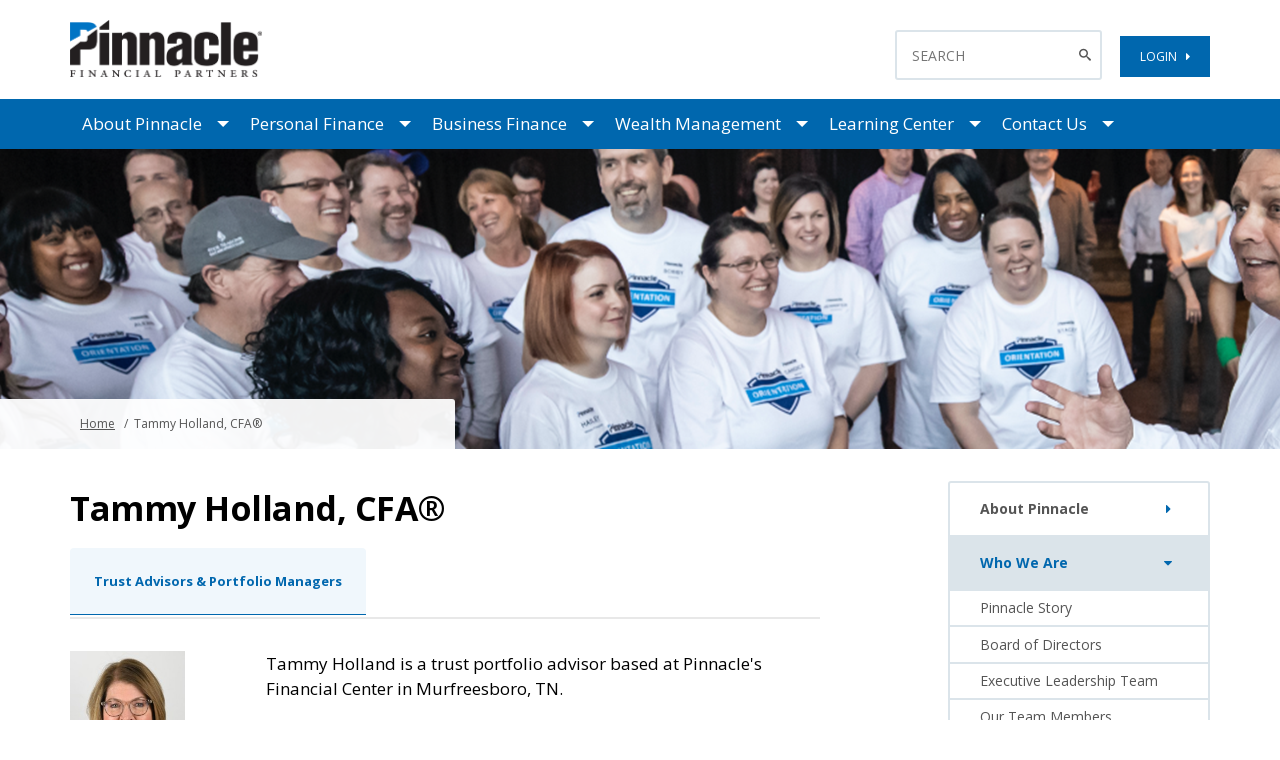

--- FILE ---
content_type: text/html; charset=utf-8
request_url: https://www.pnfp.com/wealth-management/trust/trust-team/teams/trust-advisors-portfolio-managers/tammy-holland-cfa
body_size: 51097
content:
<!DOCTYPE html>
<html xmlns="http://www.w3.org/1999/xhtml" lang="en">
<head>
    <!-- Google Tag Manager -->
    <script>
        (function (w, d, s, l, i) {
            w[l] = w[l] || []; w[l].push({
                'gtm.start':
                    new Date().getTime(), event: 'gtm.js'
            }); var f = d.getElementsByTagName(s)[0],
                j = d.createElement(s), dl = l != 'dataLayer' ? '&l=' + l : ''; j.async = true; j.src =
                    'https://www.googletagmanager.com/gtm.js?id=' + i + dl; f.parentNode.insertBefore(j, f);
        })(window, document, 'script', 'dataLayer', 'GTM-T58VNGL');</script>
    <!-- End Google Tag Manager -->
    <meta name="env" content="PNFP-SRVR-WEB01" />
    <meta http-equiv="Content-Type" content="text/html; charset=utf-8" />
    <meta name="viewport" content="width=device-width, initial-scale=1">
        <meta name="description" content="Tammy Holland is a trust portfolio advisor based at the Pinnacle Financial Center in Murfreesboro, TN." />
        <meta name="description" content="Tammy Holland, CFA&#xAE;" />


    <meta name="author" content="Pinnacle Financial Partners">
    <link rel="shortcut icon" href="/images/favicon.ico">
    <link rel="canonical" href="https://pnfp.com/wealth-management/trust/trust-team/teams/trust-advisors-portfolio-managers/tammy-holland-cfa/">
    <link rel="alternate" type="application/rss+xml" title="Latest News and Articles" href="/rss/" />

    <script src="/js/jquery-3.6.0.min.js"></script>
    <script src="/js/jquery.validate.min.js"></script>
    <script src="/js/jquery.validate.unobtrusive.min.js"></script>
    <link rel="stylesheet" href="/css/bootstrap.min.css">
    <script src="/js/bootstrap.3.4.1.min.js"></script>
    <link rel="stylesheet" href="https://fonts.googleapis.com/css2?family=Open&#x2B;Sans:wght@400;700&amp;display=swap">

    


<link rel="stylesheet" href="/font-awesome-4.7.0/css/font-awesome.min.css?v=gg4WnOJIJAZtmXP9S2Vhqunc1tvvZDXakF1aHWSCmXw" />
<link rel="stylesheet" href="/js/slick-1.6.0/slick/slick-theme.css?v=Ngibk2Y_VDGZBpvx3g7JrYqH1E4AtPa8mZMcpz4O5w4" />
<link rel="stylesheet" href="/js/slick-1.6.0/slick/slick.css?v=wBwh6xQ6VNHmHj_Y3iT2EI_6nc0KqsvwuFpT9WatFuk" />
<link rel="stylesheet" href="/css/main.css?v=2LVC87kFTuCXqnG44qHdJCJII1JMbz_29yv_Q1X9alI" />
<link rel="stylesheet" href="/css/forms.css?v=6dIeO7GqePcop1PQU5baGGU0WNNPF9pjCADrbQV8MEg" />
<link rel="stylesheet" href="/css/jquery.jscrollpane.css?v=L9ldnAJNI7FvET06Lhoj3FbLnnEdnkO9Dw5hCBHpBo8" />
<link rel="stylesheet" href="/fonts/pnfpiconfont.css?v=eIPTtP-qfR8ey4YqLE60G10tnRmujdEc8R8bUEAY6Q0" />

<link rel="stylesheet" href="/css/typography.css?v=lW-zRFuvIbyKZCHwxbzQkuzO3zSXZKjmxT7_aJx8Wi4" />
<link rel="stylesheet" href="/css/quick-links.css?v=1RCyrOPLgFAi7JKlRJ54NZkj8hOQLSnioeG5Ly14OCc" />
<link rel="stylesheet" href="/css/page-banner.css?v=HKgruqTyZ5_e7hKyIHCh9__arx-0dqyJNJKbytULOb8" />
<link rel="stylesheet" href="/css/page-navigation.css?v=qg0CFwTvuXkEtMvi3BHetXhKlS35sPdCF4aRXghdAW4" />
<link rel="stylesheet" href="/css/page-breadcrumbs.css?v=RpitJFSJWN_GSg9jCIdjL70HXlshudMeVJHy_6HVm-Q" />
 <link rel="stylesheet" href="/css/clientProgramsLandingPage.css?v=vSPfJVknZq_1p2BsactDjjrRGV-DwHHyMZa_cu96_bg" /> 




<link rel="stylesheet" href="/css/RTEStyles.css?v=8Kua-wecsBFQEUVc2wk_ExY1aJz-4RvHrA-aR3BzQl4" />

<link rel="stylesheet" href="/css/pnfp-buttons.css?v=Ys78fNvndob2qGJg1u57ZPmUoYWpoB2Z67_yxQ0pQns" />

<link rel="stylesheet" href="/css/TableRTEStyle.css?v=2EAyu1INAB06qOeFrURbkfCOVYrSOVIsmFMLotWKP_Q" />

<link rel="stylesheet" href="/css/button-grid.css?v=QRUZrct5-r04Ur33XKtSNzlKHhqOOVh46ppOZ45oFu4" />
<link rel="stylesheet" href="/css/video-playlist.css?v=dxd88DIJGXnfmC-NfPBuqPbJixWQMPtUkZlgIMz-0rM" /> 

 <link rel="stylesheet" href="/css/custom.css?v=3a-kA8v5w1Sb3lOF4u6L5JI4IU7DIohN4fzakwrbmRU" /> 



    <title>Tammy Holland, CFA&#xAE; | Pinnacle Financial Partners</title>
</head>
<body class="nojs">
    <!-- Google Tag Manager (noscript) -->
    <noscript>
        <iframe src="https://www.googletagmanager.com/ns.html?id=GTM-T58VNGL"
                height="0" width="0" style="display:none;visibility:hidden"></iframe>
    </noscript>
    <!-- End Google Tag Manager (noscript) -->
    <div id="viewport">
        <header class="header">
            <div class="container">
                <div class="logo">
                    <a href="/" title="Tammy Holland, CFA&#xAE;">
                            <img width="446" height="46" src="/media/00glcg5a/pnfp_rgb.png" alt="Pinnacle Financial Partners" />
                    </a>
                </div>
                <div class="login-search-block">
                        <div class="search" role="search">
                            <form action="/search/" method="GET" novalidate="novalidate">
                                <input name="q" type="text" class="search-text" placeholder="SEARCH">
                                <button type="submit" class="search-btn" aria-label="Search Button">
                                    <span class="picon picon-search"></span>
                                    <span style="display: none">Search</span>
                                </button>
                            </form>
                        </div>
                    <a href="/logins/" class="login-btn leaving_site" title="Tammy Holland, CFA&#xAE;">
                        LOGIN
                        &nbsp;&nbsp;<i class="fa fa-caret-right"></i>
                    </a>
                </div>
            </div>
        </header>

        <button type="button" class="btn btn-floating btn-lg" id="btn-back-to-top" style="display: none; ">&uarr; </button>

        <div class="Navwrapper" role="navigation">
            <div class="container">
                
        <nav class="navbar navbar-default" id="mainnav">
            <div class="navbar-header">
                <button type="button" class="navbar-toggle" data-toggle="collapse" data-target="#myNavbar" aria-label="Mobile Hamburger Menu Toggle">
                    <span class="icon-bar"></span>
                    <span class="icon-bar"></span>
                    <span class="icon-bar"></span>
                </button>
            </div>
            <div class="collapse navbar-collapse" id="myNavbar">
                <ul class="nav navbar-nav">
                            <li class="dropdown ">
                                <span class="navbar-item ">
                                    <a href="/about-pinnacle/" title="About Pinnacle" target="" aria-label="About Pinnacle">About Pinnacle</a>
                                    <span class="dropdown-toggle" data-toggle="dropdown">
                                        <span class="caret"></span>
                                    </span>
                                    <ul class="dropdown-menu">
                                                <li class="">
                                                    <a href="/about-pinnacle/who-we-are/" title="Who We Are" aria-label="About Pinnacle - Who We Are">Who We Are</a>
                                                </li>
                                                <li class="">
                                                    <a href="/about-pinnacle/investor-relations/" title="Investor Relations" target="_blank" aria-label="About Pinnacle - Investor Relations">Investor Relations</a>
                                                </li>
                                                <li class="">
                                                    <a href="/about-pinnacle/corporate-social-responsibility/" title="Corporate Social Responsibility" aria-label="About Pinnacle - Corporate Social Responsibility">Corporate Social Responsibility</a>
                                                </li>
                                                <li class="">
                                                    <a href="/about-pinnacle/client-stories/" title="Client Stories" aria-label="About Pinnacle - Client Stories">Client Stories</a>
                                                </li>
                                                <li class="">
                                                    <a href="/about-pinnacle/supporting-our-community/" title="Supporting Our Community" aria-label="About Pinnacle - Supporting Our Community">Supporting Our Community</a>
                                                </li>
                                                <li class="">
                                                    <a href="/about-pinnacle/media-room/" title="Media Room" aria-label="About Pinnacle - Media Room">Media Room</a>
                                                </li>
                                    </ul>
                                </span>
                            </li>
                            <li class="dropdown ">
                                <span class="navbar-item ">
                                    <a href="/personal-finance/" title="Personal Finance" aria-label="Personal Finance">Personal Finance</a>
                                    <span class="dropdown-toggle" data-toggle="dropdown">
                                        <span class="caret"></span>
                                    </span>
                                    <ul class="dropdown-menu">
                                                <li class="">
                                                    <a href="/personal-finance/deposit-accounts/" title="Deposit Accounts" aria-label="Personal Finance - Deposit Accounts">Deposit Accounts</a>
                                                </li>
                                                <li class="">
                                                    <a href="/personal-finance/grizzlies-banking/" title="Grizzlies Banking" aria-label="Personal Finance - Grizzlies Banking">Grizzlies Banking</a>
                                                </li>
                                                <li class="">
                                                    <a href="/personal-finance/spotlight-banking/" title="The Pinnacle Spotlight Banking" aria-label="Personal Finance - The Pinnacle Spotlight Banking">The Pinnacle Spotlight Banking</a>
                                                </li>
                                                <li class="">
                                                    <a href="/personal-finance/titans-banking/" title="Titans Banking" aria-label="Personal Finance - Titans Banking">Titans Banking</a>
                                                </li>
                                                <li class="">
                                                    <a href="/personal-finance/health-benefits-accounts/" title="Health &amp; Benefits Accounts" aria-label="Personal Finance - Health &amp; Benefits Accounts">Health &amp; Benefits Accounts</a>
                                                </li>
                                                <li class="">
                                                    <a href="/personal-finance/loans-and-credit/" title="Loans and Credit" aria-label="Personal Finance - Loans and Credit">Loans and Credit</a>
                                                </li>
                                                <li class="">
                                                    <a href="/personal-finance/mortgages/" title="Mortgages" aria-label="Personal Finance - Mortgages">Mortgages</a>
                                                </li>
                                                <li class="">
                                                    <a href="/personal-finance/music-sports-entertainment/" title="Music, Sports &amp; Entertainment" aria-label="Personal Finance - Music, Sports &amp; Entertainment">Music, Sports &amp; Entertainment</a>
                                                </li>
                                                <li class="">
                                                    <a href="/personal-finance/online-and-mobile-banking/" title="Online and Mobile Banking" aria-label="Personal Finance - Online and Mobile Banking">Online and Mobile Banking</a>
                                                </li>
                                    </ul>
                                </span>
                            </li>
                            <li class="dropdown ">
                                <span class="navbar-item ">
                                    <a href="/business-finance/" title="Business Finance" aria-label="Business Finance">Business Finance</a>
                                    <span class="dropdown-toggle" data-toggle="dropdown">
                                        <span class="caret"></span>
                                    </span>
                                    <ul class="dropdown-menu">
                                                <li class="">
                                                    <a href="/business-finance/deposit-accounts/" title="Deposit Accounts" aria-label="Business Finance - Deposit Accounts">Deposit Accounts</a>
                                                </li>
                                                <li class="">
                                                    <a href="/business-finance/loans-and-credit/" title="Loans and Credit" aria-label="Business Finance - Loans and Credit">Loans and Credit</a>
                                                </li>
                                                <li class="">
                                                    <a href="/business-finance/online-and-mobile-banking/" title="Online and Mobile Banking" aria-label="Business Finance - Online and Mobile Banking">Online and Mobile Banking</a>
                                                </li>
                                                <li class="">
                                                    <a href="/business-finance/treasury-management/" title="Treasury Management" aria-label="Business Finance - Treasury Management">Treasury Management</a>
                                                </li>
                                                <li class="">
                                                    <a href="/business-finance/corporate-employee-benefit-services/" title="Corporate Employee Benefit Services" aria-label="Business Finance - Corporate Employee Benefit Services">Corporate Employee Benefit Services</a>
                                                </li>
                                                <li class="">
                                                    <a href="https://www.pnfpcapitalmarkets.com" title="Capital Markets" target="_blank" aria-label="Business Finance - Capital Markets">Capital Markets</a>
                                                </li>
                                                <li class="">
                                                    <a href="/business-finance/specialty-services/" title="Specialty Services" aria-label="Business Finance - Specialty Services">Specialty Services</a>
                                                </li>
                                    </ul>
                                </span>
                            </li>
                            <li class="dropdown ">
                                <span class="navbar-item ">
                                    <a href="/wealth-management/" title="Wealth Management" aria-label="Wealth Management">Wealth Management</a>
                                    <span class="dropdown-toggle" data-toggle="dropdown">
                                        <span class="caret"></span>
                                    </span>
                                    <ul class="dropdown-menu">
                                                <li class="">
                                                    <a href="/wealth-management/financial-planning/" title="Financial Planning" aria-label="Wealth Management - Financial Planning">Financial Planning</a>
                                                </li>
                                                <li class="">
                                                    <a href="/wealth-management/asset-management/" title="Asset Management" aria-label="Wealth Management - Asset Management">Asset Management</a>
                                                </li>
                                                <li class="">
                                                    <a href="/wealth-management/wealth-advisors/" title="Wealth Advisors" aria-label="Wealth Management - Wealth Advisors">Wealth Advisors</a>
                                                </li>
                                                <li class="">
                                                    <a href="/wealth-management/trust/" title="Trust" aria-label="Wealth Management - Trust">Trust</a>
                                                </li>
                                                <li class="">
                                                    <a href="/wealth-management/insurance/" title="Insurance" aria-label="Wealth Management - Insurance">Insurance</a>
                                                </li>
                                                <li class="">
                                                    <a href="/business-finance/corporate-employee-benefit-services/corporate-retirement-services/" title="Corporate Retirement Services" aria-label="Wealth Management - Corporate Retirement Services">Corporate Retirement Services</a>
                                                </li>
                                    </ul>
                                </span>
                            </li>
                            <li class="dropdown ">
                                <span class="navbar-item ">
                                    <a href="/learning-center/" title="Learning Center" aria-label="Learning Center">Learning Center</a>
                                    <span class="dropdown-toggle" data-toggle="dropdown">
                                        <span class="caret"></span>
                                    </span>
                                    <ul class="dropdown-menu">
                                                <li class="">
                                                    <a href="/learning-center/personal-finance/" title="Personal Finance" aria-label="Learning Center - Personal Finance">Personal Finance</a>
                                                </li>
                                                <li class="">
                                                    <a href="/learning-center/business-resource-center/" title="Business Resource Center" aria-label="Learning Center - Business Resource Center">Business Resource Center</a>
                                                </li>
                                                <li class="">
                                                    <a href="/learning-center/fraud-and-security/" title="Fraud and Security" aria-label="Learning Center - Fraud and Security">Fraud and Security</a>
                                                </li>
                                                <li class="">
                                                    <a href="/learning-center/mastermind/" title="Mastermind and Workshops" aria-label="Learning Center - Mastermind and Workshops">Mastermind and Workshops</a>
                                                </li>
                                                <li class="">
                                                    <a href="/learning-center/case-studies/" title="Case Studies" aria-label="Learning Center - Case Studies">Case Studies</a>
                                                </li>
                                    </ul>
                                </span>
                            </li>
                            <li class="dropdown ">
                                <span class="navbar-item ">
                                    <a href="/contact-us/" title="Contact Us" aria-label="Contact Us">Contact Us</a>
                                    <span class="dropdown-toggle" data-toggle="dropdown">
                                        <span class="caret"></span>
                                    </span>
                                    <ul class="dropdown-menu">
                                                <li class="">
                                                    <a href="/contact-us/reorder-checks/" title="Reorder Checks" aria-label="Contact Us - Reorder Checks">Reorder Checks</a>
                                                </li>
                                                <li class="">
                                                    <a href="/contact-us/lost-or-stolen-debit-card/" title="Lost or Stolen Debit Card" aria-label="Contact Us - Lost or Stolen Debit Card">Lost or Stolen Debit Card</a>
                                                </li>
                                                <li class="">
                                                    <a href="/contact-us/pinnacle-locations-atms/" title="Pinnacle Locations &amp; ATMs" aria-label="Contact Us - Pinnacle Locations &amp; ATMs">Pinnacle Locations &amp; ATMs</a>
                                                </li>
                                                <li class="">
                                                    <a href="/privacy-practices/" title="Your Privacy" aria-label="Contact Us - Your Privacy">Your Privacy</a>
                                                </li>
                                    </ul>
                                </span>
                            </li>
                </ul>
            </div>
        </nav>

            </div>
        </div>
        <div class="page" role="main">
            

<div class="page-banner">
    <picture>
        <source srcset="/media/gm2cx5f1/9dc660b42cda284ff4a21ad4c3dfa875b7a79bcf.png?rxy=0.5,0.5013333333333333&amp;width=1920&amp;height=300" media="(min-width: 768px)" />
        <img src="/media/gm2cx5f1/9dc660b42cda284ff4a21ad4c3dfa875b7a79bcf.png?rxy=0.5,0.5013333333333333&amp;width=750&amp;height=450" alt="Tammy Holland, CFA&#xAE;" />
    </picture>


    <aside class="page-breadcrumbs">
        <div class="container">
            <ul>
                    <li><a href="/" title="Home">Home</a></li>
                    <li>Tammy Holland, CFA&#xAE;</li>
            </ul>
        </div>

    </aside>
</div>


<div class="container">
    <div class="row">
        <div class="col-md-8">
            <h1 class="type:header-1">Tammy Holland, CFA&#xAE;</h1>
            <div class="maincontent" id="maincontent">
                <div class="maincontent-header"></div>
                <div class="maincontent-content">
                    <div class="tab-block">
                            <ul class="tabs d-block personel-d-tab" style="display: block;">
                                    <li>
                                        <a href="/wealth-management/trust/trust-team/?tab=1220" title="Tammy Holland, CFA&#xAE;" class="selected leaving_site">Trust Advisors &amp; Portfolio Managers</a>
                                    </li>
                            </ul>
                        <div class="tab-items">
                            <div class="tab-item bio-page">
                                <div class="bio-left">
                                        <div class="bio-image">
                                            <img src="/media/esvnmz2d/tammy-holland.jpg?width=213&amp;height=265" alt="Tammy Holland, CFA&#xAE;" />
                                        </div>
                                    <div class="bio-summary">
                                        <div class="bio-position">Trust Portfolio Manager</div>
                                        <div>
                                            <p style="overflow: hidden;">
                                            </p>
                                        </div>
                                                <div class="bio-address">
                                                        <br />
214 W. College Street                                                        <br />
Murfreesboro, TN 37130                                                </div>
                                            <div class="bio-phone">Phone: 615.962.6511</div>
                                            <div class="bio-fax">Fax: 615.962.6521</div>
                                            <a class="bio-email leaving_site" href="mailto:tammy.holland@pnfp.com">Email</a>
                                    </div>
                                </div>
                                <div class="bio-details">
                                        <div class="body-txt"><p>Tammy Holland is a trust portfolio advisor based at Pinnacle's Financial Center in Murfreesboro, TN.<br><br>She advises clients on how best to manage their investment portfolios to meet their long-term goals.&nbsp;Tammy has worked in finance since 1987, spending the majority of her career with SunTrust Bank.&nbsp;Before joining Pinnacle, she&nbsp;served the Murfreesboro TN area at Hull Wealth Management.<br><br>Tammy earned her bachelor’s degree from the University of Florida and is a Charter Financial Analyst® (CFA®) charter holder. She is a member of the CFA® Institute and the Nashville Society of Financial Analysts.</p></div>
                                    <div>
                                    </div>
                                    <div class="body-txt">
                                    </div>
                                    <div class="body-txt common-tab-txt">
                                        <div class="simple-block small-txt">
                                        </div>
                                    </div>
                                        <a href="/wealth-management/trust/trust-team/?tab=1220" title="Tammy Holland, CFA&#xAE;" class="linkbutton leaving_site">Back to List</a>
                                </div>
                            </div>
                        </div>
                    </div>
                </div>
            </div>
        </div>
        <div class="col-md-3 col-md-offset-1">
                <nav class="page-navigation">
        <ul>
                    <li>
                                <a aria-expanded="false"
                                   href="/about-pinnacle/" data-toggle="collapse" aria-controls="_child0"
                                   data-target="#_child0">About Pinnacle<i class="fa fa-caret-right" onclick="return false;"></i></a>
                            <ul id="_child0" class="collapse" aria-expanded="false">
                                            <li>
                                                <a href="/about-pinnacle/who-we-are/" title="Who We Are" class=""><i class="fa fa-caret-right" onclick="return false;"></i> Who We Are</a>
                                            </li>
                                            <li>
                                                <a href="/about-pinnacle/investor-relations/" title="Investor Relations" class="" target="_blank"><i class="fa fa-caret-right" onclick="return false;"></i> Investor Relations</a>
                                            </li>
                                            <li>
                                                <a href="/about-pinnacle/corporate-social-responsibility/" title="Corporate Social Responsibility" class=""><i class="fa fa-caret-right" onclick="return false;"></i> Corporate Social Responsibility</a>
                                            </li>
                                            <li>
                                                <a href="/about-pinnacle/client-stories/" title="Client Stories" class=""><i class="fa fa-caret-right" onclick="return false;"></i> Client Stories</a>
                                            </li>
                                            <li>
                                                <a href="/about-pinnacle/supporting-our-community/" title="Supporting Our Community" class=""><i class="fa fa-caret-right" onclick="return false;"></i> Supporting Our Community</a>
                                            </li>
                                            <li>
                                                <a href="/about-pinnacle/media-room/" title="Media Room" class=""><i class="fa fa-caret-right" onclick="return false;"></i> Media Room</a>
                                            </li>
                            </ul>
                    </li>
                    <li>
                                <a onclick="return false;" aria-expanded="true"
                                   href="javascript:void(0)" data-toggle="collapse" aria-controls="_child1"
                                   data-target="#_child1">Who We Are<i class="fa fa-caret-right" onclick="return false;"></i></a>
                            <ul id="_child1" class="collapse in" aria-expanded="true">
                                            <li>
                                                <a href="/about-pinnacle/who-we-are/the-pinnacle-story/" title="Pinnacle Story" class=""><i class="fa fa-caret-right" onclick="return false;"></i> Pinnacle Story</a>
                                            </li>
                                            <li>
                                                <a href="https://investors.pnfp.com/board-of-directors" title="Board of Directors" class="" target="_blank"><i class="fa fa-caret-right" onclick="return false;"></i> Board of Directors</a>
                                            </li>
                                            <li>
                                                <a href="https://investors.pnfp.com/executive-leadership" title="Executive Leadership Team" class="" target="_blank"><i class="fa fa-caret-right" onclick="return false;"></i> Executive Leadership Team</a>
                                            </li>
                                            <li>
                                                <a href="/about-pinnacle/who-we-are/our-team-members/" title="Our Team Members" class=""><i class="fa fa-caret-right" onclick="return false;"></i> Our Team Members</a>
                                            </li>
                                            <li>
                                                <a href="/about-pinnacle/who-we-are/team-member-access-and-engagement/" title="Team Member Access &amp; Engagement" class="" target="_blank"><i class="fa fa-caret-right" onclick="return false;"></i> Team Member Access &amp; Engagement</a>
                                            </li>
                            </ul>
                    </li>
                    <li>
                                <a href="/about-pinnacle/investor-relations/" title="Investor Relations" target="_blank">Investor Relations</a>
                    </li>
                    <li>
                                <a href="/about-pinnacle/corporate-social-responsibility/" title="Corporate Social Responsibility">Corporate Social Responsibility</a>
                    </li>
                    <li>
                                <a href="/about-pinnacle/client-stories/" title="Client Stories">Client Stories</a>
                    </li>
                    <li>
                                <a href="/about-pinnacle/supporting-our-community/" title="Supporting Our Community">Supporting Our Community</a>
                    </li>
                    <li>
                                <a aria-expanded="false"
                                   href="/about-pinnacle/media-room/" data-toggle="collapse" aria-controls="_child6"
                                   data-target="#_child6">Media Room<i class="fa fa-caret-right" onclick="return false;"></i></a>
                            <ul id="_child6" class="collapse" aria-expanded="false">
                                            <li>
                                                <a href="/about-pinnacle/media-room/news-releases/" title="News Releases" class=""><i class="fa fa-caret-right" onclick="return false;"></i> News Releases</a>
                                            </li>
                                            <li>
                                                <a href="/about-pinnacle/media-room/company-commentary/" title="Company Commentary" class=""><i class="fa fa-caret-right" onclick="return false;"></i> Company Commentary</a>
                                            </li>
                                            <li>
                                                <a href="/about-pinnacle/media-room/corporate-fact-sheets/" title="Corporate Fact Sheets" class=""><i class="fa fa-caret-right" onclick="return false;"></i> Corporate Fact Sheets</a>
                                            </li>
                                            <li>
                                                <a href="/about-pinnacle/media-room/directors-and-leadership/" title="Directors and Leadership" class=""><i class="fa fa-caret-right" onclick="return false;"></i> Directors and Leadership</a>
                                            </li>
                            </ul>
                    </li>
        </ul>
    </nav>
    <hr />

            

    <p style="color:#555;"><strong>Quick Links</strong></p>
    <aside class="callout-group rightcallouts" role="complementary">
                        <a href="/about-pinnacle/supporting-our-community/" title="Community" class="panel -with-icon">
                            <div class="panel-icon">
                                    <img src="/media/evahvmx1/icon-community.png?width=45&amp;height=45&amp;v=1d627afd70fb820" alt="Community" class="icon" />
                            </div>
                            <div class="panel-body">
                                <p>Community</p>
                                <p>Learn how we support our markets.</p>
                            </div>
                        </a>
    </aside>

        </div>
    </div>
</div>
        </div>
        
<footer class="footer">
    <div class="container">
        <div class="row">
            <div class="col-md-2 col-sm-4 col-xs-6">
                    <ul class="footer-nav">
                                <li class="darkGray">
                                        <strong>
                                            <a href="/about-pinnacle/who-we-are/" title="Who We Are" aria-label="Who We Are">Who We Are</a>
                                        </strong>
                                </li>
                                <li class="darkGray">
                                        <a href="/about-pinnacle/" title="About Pinnacle" aria-label="About Pinnacle">About Pinnacle</a>
                                </li>
                                <li class="darkGray">
                                        <a href="/about-pinnacle/investor-relations/" title="Investor Relations" aria-label="Investor Relations">Investor Relations</a>
                                </li>
                                <li class="darkGray">
                                        <a href="/about-pinnacle/supporting-our-community/" title="Supporting Our Community" aria-label="Supporting Our Community">Supporting Our Community</a>
                                </li>
                                <li class="darkGray">
                                        <a href="/about-pinnacle/media-room/" title="Media Room" aria-label="Media Room">Media Room</a>
                                </li>
                                <li class="darkGray">
                                        <a href="/annual-report/" title="Annual Report" aria-label="Annual Report">Annual Report</a>
                                </li>
                    </ul>
            </div>
            <div class="col-md-2 col-sm-4 col-xs-6">
                    <ul class="footer-nav">
                                <li class="darkGray">
                                        <strong>
                                            <a href="/learning-center/" title="Learning Center" aria-label="Learning Center">Learning Center</a>
                                        </strong>
                                </li>
                                <li class="darkGray">
                                        <a href="/learning-center/online-library/" title="Online Library" aria-label="Online Library">Online Library</a>
                                </li>
                                <li class="darkGray">
                                        <a href="/learning-center/case-studies/" title="Case Studies" aria-label="Case Studies">Case Studies</a>
                                </li>
                                <li class="darkGray">
                                        <a href="/learning-center/pinnacle-5-podcast-series/" title="Pinnacle 5 Podcast Series" aria-label="Pinnacle 5 Podcast Series">Pinnacle 5 Podcast Series</a>
                                </li>
                                <li class="darkGray">
                                        <a href="/learning-center/personal-finance/calculators/" title="Calculators" aria-label="Calculators">Calculators</a>
                                </li>
                    </ul>
            </div>
            <div class="clearfix visible-xs-block"></div>
            <div class="col-md-2 col-sm-4 col-xs-6">
                    <ul class="footer-nav">
                                <li class="darkGray">
                                        <strong>
                                            <a href="/contact-us/pinnacle-locations-atms/" title="Pinnacle Locations &amp; ATMs" aria-label="Pinnacle Locations &amp; ATMs">Pinnacle Locations &amp; ATMs</a>
                                        </strong>
                                </li>
                                <li class="darkGray">
                                        <a href="/contact-us/" title="Contact Us" aria-label="Contact Us">Contact Us</a>
                                </li>
                                <li class="darkGray">
                                        <a href="/contact-us/reorder-checks/" title="Reorder Checks" aria-label="Reorder Checks">Reorder Checks</a>
                                </li>
                                <li class="darkGray">
                                        <a href="/contact-us/lost-or-stolen-debit-card/" title="Lost or Stolen Debit Card" aria-label="Lost or Stolen Debit Card">Lost or Stolen Debit Card</a>
                                </li>
                                <li class="darkGray">
                                        <a href="/learning-center/fraud-and-security/" title="Fraud and Security" aria-label="Fraud and Security">Fraud and Security</a>
                                </li>
                    </ul>
            </div>
            <div class="col-md-2 col-sm-4 col-xs-6">
                    <p>
                            <img src="/Images/fdic_equalhousinglender_117x44.png" alt="Member FDIC and Equal Housing Lender" />
                    </p>
                    <p>
                            <a href="https://www.pnfp.com/personal-finance/deposit-accounts/mastercard-securecode/" title="Home">
                                <img src="/media/a5znbjxu/mc-securecode.png?rxy=0.500024306737133,0.5001829616622923&amp;width=72&amp;height=38&amp;v=1dc7b9325956930" alt="MasterCard Secure Code" />
                            </a>
                    </p>
            </div>
            <div class="col-md-2 col-sm-4 col-xs-6 social-icons">
                    <p class="socialMediaHeader">Follow Us On:</p>
                <p>
                        <a href="https://www.facebook.com/pinnaclefinancialpartners" target="_blank" title="Pinnacle Facebook Page" class="td-none" rel="noopener">
                            <span class="fa fa-facebook-square" aria-hidden="true"></span>
                        </a>
                        <a href="https://www.youtube.com/user/WatchPNFP" target="_blank" title="Pinnacle YouTube page" rel="noopener">
                            <span class="fa fa-youtube-square" aria-hidden="true"></span>
                        </a>
                        <a href="https://www.linkedin.com/company/37854/" target="_blank" title="Pinnacle linkedIn page" rel="noopener">
                            <span class="fa fa-linkedin-square" aria-hidden="true"></span>
                        </a>
                </p>
                <p class="footer-notices"></p>
            </div>
            <div class="col-md-2 col-sm-4 col-xs-6 darkGray affiliates footer-aff">
                    <div class="affiliates-txt">Official Bank of the:</div>
                    <p>
                            <a class="td-none" href="https://www.pnfp.com/grizzlies-banking" target="_blank" title="Home" rel="noopener">
                                <img class="grizzlies-fl" src="/media/udynnpqd/mg_primary-logo_full-color_rgb.png?width=206&amp;height=194&amp;v=1dc7b9325956930" alt="Grizzlies" />
                            </a>
                            <a class="td-none" href="https://www.titansbanking.com/" target="_blank" title="Home" rel="noopener">
                                <img class="titans-fl" src="/media/hq3fu2dg/titans-footer.png?rxy=0.5000282273999339,0.49442035393755246&amp;width=124&amp;height=89&amp;v=1dc7b9325956930" alt="Titans" />
                            </a>
                            <a class="td-none" href="https://www.thepinnaclespotlight.com/" target="_blank" title="Home" rel="noopener">
                                <img class="spotlight-fl" src="/media/0eygshi5/thepinnicon_206x194-01.png?width=206&amp;height=194&amp;v=1dc7b9325956930" alt="The Pinnacle Spotlight" />
                            </a>
                    </p>
            </div>
        </div>
        <div class="row">
            <div class="col-sm-12 col-xs-12">
                <div class="legal darkGray"><p>Our website is safe and secure. Pinnacle Bank, Member FDIC. Equal Housing Lender. <span class="leaving_site_black a"><a rel="noopener" href="https://www.fdic.gov/" target="_blank" title="FDIC">Visit the FDIC website.</a>&nbsp;</span><span class="leaving_site_black a"><a rel="noopener" href="/privacy/" target="_blank" title="Privacy">Learn about what Pinnacle Bank does with your personal information.</a> </span>© 2026 Pinnacle Financial Partners. All Rights Reserved. Comments? Please <span class="leaving_site_black a"><a href="/contact-us/" title="Contact Us">contact us</a>.</span></p>
<p>This site is best viewed in an up-to-date web browser with JavaScript enabled.</p></div>
            </div>
        </div>
    </div>
</footer>
    </div>

    
<script defer src="/js/jquery.jscrollpane.min.js?v=Isj_tRuYTRxweteBicWHWPGPdPeUBojj1-N3FyAvRd8"></script>
<script defer src="/js/pnfp-site.js?v=UaEUJq1DbAigez6jL35WFwOOFYBnm746HRYi5J4iGRU"></script>
<script defer src="/js/pnfp-leaving-site.js?v=8TnQk1J-XZjeSLlJPIWL-jRHjH_wKeIBnOt6MlNRSHQ"></script>
<script defer src="/js/video-js/video.js?v=G38FzpEwe-SJA8mKhkRg7K-WGND1hct69dClxpksRaU"></script>
<script defer src="/js/printPage.js?v=4-QFO8nRhbVD4i_QkCR5W6OY7xgPRRSDL0CiSHqXCWQ"></script>







<script defer src="/js/index-rotator.js?v=5h5dz42DQcgSdvsi-MWfb8-XeN5BtvTXfF8T_XaoHvg"></script>
<script defer src="/js/callout-scroll.js?v=3e7rgwIdJsqz-RQM6x6FK6xL69d6UrfDmNegHntdqE8"></script>
<script defer src="/js/interior.js?v=_3K2b7aKBuKLfFSx1wvo0f7pGJRD2xF3qSib4PSYvm0"></script>
<script defer src="/js/cookie.js?v=UJF0kKVk0jsKpe465JEl-b4PxK2azhuOwYQRaAStIxk"></script>



<script>
    $(document).ready(function () {
        _V_.options.flash.swf = "/scripts/video-js/video-js.swf";
    });
</script>

<script type="text/javascript">
    var _gaq = _gaq || [];
    _gaq.push(['_setAccount', 'UA-10932059-1']);
    _gaq.push(['_trackPageview']);
    (function () {
        var ga = document.createElement('script'); ga.type = 'text/javascript'; ga.async = true;
        ga.src = ('https:' === document.location.protocol ? 'https://ssl' : 'http://www') + '.google-analytics.com/ga.js';
        var s = document.getElementsByTagName('script')[0]; s.parentNode.insertBefore(ga, s);
    })();
</script>

<script type="text/javascript">
    var _gat = _gat || null;
    function trackEvent(category, action) {
        if (!_gat) return false;
        _gaq.push(['_trackEvent', category, action]);
        return true;
    }
</script>


<script type="text/javascript">
    var myArray = new Array();

        myArray.push("pnfp.com");
        myArray.push("mlbins.com");
        myArray.push("titansbanking.com");
        myArray.push("iaf.infinity.com");
        myArray.push("services2.sungard.com");
        myArray.push("gateway.fundsxpress.com");
        myArray.push("portfolioonline.metavante.com");
        myArray.push("goldleafach.com");
        myArray.push("cwsb40.checkfreeweb.com");
        myArray.push("app.e2ma.net");
        myArray.push("www.pciapply.com");
        myArray.push("secure1.clk0.com");
        myArray.push("ereceivables.pnfp.com");
        myArray.push("asp.schwabrt.com");
        myArray.push("addthis.com");
        myArray.push("www.addthis.com");
        myArray.push("secure2.arcot.com");
        myArray.push("pospay.pnfp.com");
        myArray.push("pinnacle.fdecs.com");
        myArray.push("www.loyaltygateway.com");
        myArray.push("pages.news.pnfp.com");
        myArray.push("image.news.pnfp.com");
        myArray.push("view.news.pnfp.com");
        myArray.push("clientpoint.fisglobal.com");
        myArray.push("www.vfi-web.com");
        myArray.push("wallstreet.rjf.com");
        myArray.push("annualreport.pnfp.com");
        myArray.push("myapexcard.com");
        myArray.push("myapexrewards.com");
        myArray.push("secure.fundsxpress.com");
        myArray.push("login2.fisglobal.com");
        myArray.push("fisglobal.com");
        myArray.push("pinnacle.lockbox.services.conduent.com");
        myArray.push("hpbinsurance.com");
        myArray.push("auto.pnfp.com");
        myArray.push("lh1ondemand.com");
        myArray.push("pnfpparticipant.lh1ondemand.com");
        myArray.push("clientaccess.rjf.com");
        myArray.push("rjf.com");
        myArray.push("statementmanagement.com");
        myArray.push("smartpay.profitstars.com");
        myArray.push("profitstars.com");
        myArray.push("go-retire.com");
        myArray.push("pnfp.myapexcard.com");
        myArray.push("pnfpauth.lh1ondemand.com");
        myArray.push("conduent.com");
        myArray.push("view.news.pnfp.com");
        myArray.push("andera.com");
        myArray.push("fiservir.com");
        myArray.push("bakerhillsolutions.net");
        myArray.push("newaccount.pnfp.com");
        myArray.push("fundsxpress.com");
        myArray.push("smartpay.profitstars.com/auth");
        myArray.push("banking.apiture.com");
        myArray.push("agiletics.jhacloudservices.com");
        myArray.push("jhacloudservices.com");
        myArray.push("pnfp.celerocompass.com");
        myArray.push("celerocompass.com");
        myArray.push("pciapply.com");
        myArray.push("staging.thepinnaclespotlight.com");
        myArray.push("www.synovus.com");
        myArray.push("pnfp.accesscompass.com/");
        myArray.push("www.billerpayments.com/");
        myArray.push("pnfp.accesscompass.com/web/control/");
</script>

<input type="hidden" id="jsBundleDomainWhiteList" />



    <script>
        $(document).ready(function () {
            $(".leaving_site_black").siblings("a").addClass("leaving_site_black");

            $('.js-customDD').on('click', function (e) {
                $($(this).data('dropdown')).toggleClass('show');
            })

            // Close the dropdown menu if the user clicks outside of it
            $(window).on('click', function (event) {
                if (!event.target.matches('.dropdownWrapper') && !event.target.matches('.iDropBtn')) {

                    var dropdowns = document.getElementsByClassName("idropdown-content");
                    var i;
                    for (i = 0; i < dropdowns.length; i++) {
                        var openDropdown = dropdowns[i];
                        if (openDropdown.classList.contains('show')) {
                            openDropdown.classList.remove('show');
                        }
                    }
                }
            });
        });

        //$(".body-txt").find("a").addClass("leaving_site_black");
    </script>


    <script>
        //Get the button
        let mybutton = document.getElementById("btn-back-to-top");

        // When the user scrolls down 20px from the top of the document, show the button
        window.onscroll = function () {
            scrollFunction();
        };

        function scrollFunction() {
            if (
                document.body.scrollTop > 200 ||
                document.documentElement.scrollTop > 200
            ) {
                mybutton.style.display = "block";
            } else {
                mybutton.style.display = "none";
            }
        }
        // When the user clicks on the button, scroll to the top of the document
        mybutton.addEventListener("click", backToTop);

        function backToTop() {
            document.body.scrollTop = 0;
            document.documentElement.scrollTop = 0;
        }
    </script>

    <script>
        $(document).ready(function () {
            $(".if-js-enabled").attr("aria-hidden", "true");
            $(".leaving_site").attr("aria-hidden", "true");
        });
    </script>

    <p hidden>This block is for site monitoring.</p>
</body>
</html>

--- FILE ---
content_type: text/css
request_url: https://www.pnfp.com/css/jquery.jscrollpane.css?v=L9ldnAJNI7FvET06Lhoj3FbLnnEdnkO9Dw5hCBHpBo8
body_size: 2178
content:
/*
 * CSS Styles that are needed by jScrollPane for it to operate correctly.
 *
 * Include this stylesheet in your site or copy and paste the styles below into your stylesheet - jScrollPane
 * may not operate correctly without them.
 */

.jspContainer
{
	overflow: hidden;
	position: relative;
}

.jspPane
{
	position: absolute;
}

.jspVerticalBar
{
	position: absolute;
	top: 0;
	right: 0;
	width: 15px;
	height: 100%;
}

.jspHorizontalBar
{
	position: absolute;
	bottom: 0;
	left: 0;
	width: 100%;
	height: 10px;
}

.jspVerticalBar *,
.jspHorizontalBar *
{
	margin: 0;
	padding: 0;
}

.jspCap
{
	display: none;
}

.jspHorizontalBar .jspCap
{
	float: left;
}

.jspTrack
{
	background: rgba(190,190,190,0);
	position: relative;
}

.jspDrag
{
	background-color: #C7DEEE;
	margin: 0 1px;
	position: relative;
	top: 0;
	left: 0;
	cursor: pointer;
}

.jspHorizontalBar .jspTrack,
.jspHorizontalBar .jspDrag
{
	float: left;
	height: 100%;
}

.jspArrow
{
	
	background-repeat: no-repeat;
	background-color: #9E9E9E;
	text-indent: -20000px;
	display: block;
	cursor: pointer;
	
}
.jspArrowUp {
	background-image: url(../images/scroll-up-arrow.gif);
}
a:hover.jspArrowUp {
	background-image: url(../images/scroll-up-arrow-over.gif);
}
.jspArrowDown  {
	background-image: url(../images/scroll-down-arrow.gif);
}
a:hover.jspArrowDown {
	background-image: url(../images/scroll-down-arrow-over.gif);
}
.jspArrowUp.jspDisabled,
a:hover.jspArrowUp.jspDisabled{
	background-image: url(../images/scroll-up-arrow-dsbl.gif);
}
.jspArrowDown.jspDisabled,
a:hover.jspArrowDown.jspDisabled{
	background-image: url(../images/scroll-down-arrow-dsbl.gif);
}
.jspArrow.jspDisabled
{
	cursor: default;
	background-color: #CFCFCF;
}

.jspVerticalBar .jspArrow
{
	height: 15px;
	 
}

.jspHorizontalBar .jspArrow
{
	width: 10px;
	float: left;
	height: 100%;
}

.jspVerticalBar .jspArrow:focus
{
	outline: none;
}

.jspCorner
{
	background: #eeeeee;
	float: left;
	height: 100%;
}

/* Yuk! CSS Hack for IE6 3 pixel bug :( */
* html .jspCorner
{
	margin: 0 -3px 0 0;
}

--- FILE ---
content_type: text/css
request_url: https://www.pnfp.com/fonts/pnfpiconfont.css?v=eIPTtP-qfR8ey4YqLE60G10tnRmujdEc8R8bUEAY6Q0
body_size: 1288
content:
@font-face {
	font-family: 'pnfpiconfont';
	src:url('pnfpiconfont/pnfpiconfont.eot?apd43y');
	src:url('pnfpiconfont/pnfpiconfont.eot?#iefixapd43y') format('embedded-opentype'),
		url('pnfpiconfont/pnfpiconfont.woff?apd43y') format('woff'),
		url('pnfpiconfont/pnfpiconfont.ttf?apd43y') format('truetype'),
		url('pnfpiconfont/pnfpiconfont.svg?apd43y#pnfpiconfont') format('svg');
	font-weight: normal;
	font-style: normal;
}

.picon {
	font-family: 'pnfpiconfont';
	speak: none;
	font-style: normal;
	font-weight: normal;
	font-variant: normal;
	text-transform: none;
	line-height: 1;

	/* Better Font Rendering =========== */
	-webkit-font-smoothing: antialiased;
	-moz-osx-font-smoothing: grayscale;
}

.picon-back:before {
	content: "\e62a";
}
.picon-next-o:before {
	content: "\e62b";
}
.picon-close-o:before {
	content: "\e62c";
}
.picon-help-o:before {
	content: "\e62d";
}
.picon-print:before {
	content: "\e640";
}
.picon-list:before {
	content: "\e606";
}
.picon-arrow-down:before {
	content: "\e605";
}
.picon-search:before {
	content: "\e600";
}
.picon-lock:before {
	content: "\e603";
}
.picon-lock2:before {
	content: "\e601";
}
.picon-play:before {
	content: "\e602";
}
.picon-pause:before {
	content: "\e604";
}


--- FILE ---
content_type: text/css
request_url: https://www.pnfp.com/css/quick-links.css?v=1RCyrOPLgFAi7JKlRJ54NZkj8hOQLSnioeG5Ly14OCc
body_size: 1555
content:
/*
	Bootstrap Panel with Icon

	- Modifies the existing Bootstrap styles if the ".panel"
	  also includes the ".-with-icon" class.
	- You can use either a <div> or a <a> parent element.
	- You can use a regular <img> for an icon.
	- You can use a Font Awesome <i> for an icon.
	- Optionally leave the icon out and keep the appearance.
*/
.panel.-with-icon {
  display: flex;
  padding: 1rem;
  border-color: #AED2EB; }
  .panel.-with-icon > .panel-icon {
    width: 2rem;
    align-self: center;
    margin-right: 1rem; }
    .panel.-with-icon > .panel-icon img {
      display: block;
      height: 28px;
      width: auto; }
    .panel.-with-icon > .panel-icon i {
      display: block;
      text-align: center;
      font-size: 2rem;
      color: #0067ae; }
  .panel.-with-icon > .panel-body {
    flex-grow: 1;
    align-self: center;
    padding: 0; }
    .panel.-with-icon > .panel-body p {
      margin: 0; }
      .panel.-with-icon > .panel-body p:first-child {
        font-size: 0.875rem;
        font-weight: bold;
        color: #0067ae; }
      .panel.-with-icon > .panel-body p:last-child {
        font-size: 0.75rem;
        font-weight: normal;
        color: #737474; }

/*
	We can swap out the parent <div> tag for an <a> link.
*/
a.panel.-with-icon {
  transition: all 0.2s ease-in-out; text-decoration:none; min-height:95px;}
  a.panel.-with-icon:hover {
    border-color: #0067AE;
    text-decoration: none;
    background: #F7FCFF;
    transform: translate(0.3rem, 0.3rem); }


--- FILE ---
content_type: text/css
request_url: https://www.pnfp.com/css/page-breadcrumbs.css?v=RpitJFSJWN_GSg9jCIdjL70HXlshudMeVJHy_6HVm-Q
body_size: 1127
content:
/*
	Page Breadcrumbs
*/
.page-breadcrumbs > .container {
  position: relative;
}
.page-breadcrumbs > .container > ul {
  display: block;
  position: absolute;
  left: 0;
  bottom: 0;
  margin: 0;
  padding: 0 25px;
  background: rgba(255, 255, 255, 0.94);
  border-radius: 0 3px 0 0;
  min-width: 400px;
  max-width: 100%;
}
.page-breadcrumbs > .container > ul::before {
  content: "";
  position: absolute;
  top: 0;
  right: 100%;
  bottom: 0;
  width: 100vw;
  background: rgba(255, 255, 255, 0.94);
}
.page-breadcrumbs > .container > ul > li {
  margin: 0;
  padding: 0;
  display: inline-block;
  line-height: 50px;
  color: #555555;
  font-size: 12px;
}
.page-breadcrumbs > .container > ul > li a {
  display: inline-block;
  color: #555555;
  text-decoration: underline;
  font-weight: normal;
  font-size: 12px;
}
.page-breadcrumbs > .container > ul > li a:hover {
  color: #0067AE;
}
.page-breadcrumbs > .container > ul > li + li::before {
  content: "/";
  margin: 0 6px;
}
@media screen and (max-width: 991px) {
  .page-breadcrumbs {
    display: none;
  }
}


--- FILE ---
content_type: text/css
request_url: https://www.pnfp.com/css/clientProgramsLandingPage.css?v=vSPfJVknZq_1p2BsactDjjrRGV-DwHHyMZa_cu96_bg
body_size: 177432
content:

@charset "utf-8";

html, body, div, span, applet, object, iframe, h1, h2, h3, h4, h5, h6, p, blockquote, pre, a, abbr, acronym, address, big, cite, code, del, dfn, em, img, ins, kbd, q, s, samp, small, strike, strong, sub, sup, tt, var, b, u, i, center, dl, dt, dd, ol, ul, li, fieldset, form, legend, table, caption, tbody, tfoot, thead, tr, th, td, article, aside, canvas, details, embed, figure, figcaption, footer, header, hgroup, menu, nav, output, ruby, section, summary, time, mark, audio, video {
    margin: 0;
    padding: 0;
    border: 0;
    font-size: 100%;
    font: inherit;
    font-family: 'Open Sans',Arial,sans-serif;
    vertical-align: baseline;
}

article, aside, details, figcaption, figure, footer, header, hgroup, menu, nav, section {
    display: block;
}

body {
    line-height: 1;
    color: #000;
}

ol, ul {
    list-style: none;
}

blockquote, q {
    quotes: none;
}

    blockquote:before, blockquote:after, q:before, q:after {
        content: '';
        content: none;
    }

table {
    border-collapse: collapse;
    border-spacing: 0;
}

body, td, th {
    font-family: Arial,Helvetica,sans-serif;
    font-size: 12px;
    color: #000;
}

p {
    margin: 0 0 12px 0;
    line-height: 1.5;
    display: block;
    font-size: 17px;
}

.body-txt {
    line-height: 1.5;
    overflow: hidden;
}

    .body-txt img {
        max-width: 100%;
        height: auto;
    }

/*a, a:active, a:visited {
    color: #0067ae;
    text-decoration: none;
}

    a:hover {
        color: #0067ae;
        text-decoration: underline;
    }*/

h1, h2, h3, h4, h5, h6 {
    color: #000;
    margin: 0 0 12px 0;
    font-weight: bold;
    font-family: Open Sans,Arial,sans-serif;
}

    h1 strong, h2 strong, h3 strong, h4 strong, h5 strong, h6 strong {
        font-weight: 900;
    }

h1 {
    font-size: 34px;
    font-weight: normal;
}

h2 {
    font-size: 26px;
    font-weight: bold;
    /*color: #0067ae;*/
    padding-bottom: 3px;
}

h3 {
    font-size: 20px;
}

h4 {
    font-size: 13px;
}

strong {
    font-weight: bold;
}

em {
    font-style: italic;
}

ul, ol {
    margin: 0 0 12px 0;
    padding: 0 0 0 30px;
}

li ul, li ol {
    margin: 4px 0 10px 0;
    padding: 0 0 0 25px;
}

li {
    margin: 0 0 4px 0;
}

ul li {
    list-style: square;
    list-style-image: url("/images/circle-cropped.png");
}

/*.body-txt ul li {
    list-style-image: url("/images/circle-cropped.png");
}*/


.body-txt ul li {
    list-style-image: none;
    list-style-type: none;
    position: relative;
}

    .body-txt ul li:before {
        width: 5px;
        height: 6px;
        position: absolute;
        left: -13px;
        top: 10px;
        content: "";
        background: url(/images/circle-cropped.png) no-repeat;
    }

ol li {
    list-style: decimal;
}

    ol li li {
        list-style: lower-alpha;
    }

        ol li li li {
            list-style: lower-roman;
        }

table {
    border: 0;
    padding: 0;
    margin: 0 0 12px 0;
    width: 100%;
    border-collapse: collapse;
    /*border: 1px solid #111;*/
}

    table th {
        text-align: left;
        vertical-align: middle;
        font-weight: bold;
    }

    table td {
        text-align: center;
        vertical-align: middle;
        padding: 5px 10px;
        /*        border: 1px solid #111;
        border-collapse: collapse;*/
    }

        table td.text-right {
            text-align: right;
        }

.image-right {
    float: right;
    margin: 0 0 12px 12px;
}

.image-left {
    float: left;
    margin: 0 12px 12px 0;
}

.picon-alt {
    display: none;
}

ul.nav-top, ul.nav-sub, ul.nav-footer {
    margin: 0;
    padding: 0;
}

.nav-top li, .nav-sub li, .nav-footer li {
    list-style: none;
    margin: 0;
    padding: 0;
}

.topbar, .header, .page, .footer {
    display: block;
    width: 100%;
}

.content, .content-padding {
    width: 960px;
    max-width: 960px;
    padding: 0 15px;
    margin: 15px auto;
    display: block;
    position: inherit;
}

.topbar {
    background: #00518b;
}

    .topbar #skiptocontent a {
        padding: 6px 8px;
        position: absolute;
        top: -40px;
        left: 0px;
        color: #00406e;
        border: 1px solid #00406e;
        font-weight: bold;
        border-top: 0;
        border-bottom-right-radius: 6px;
        border-bottom-left-radius: 6px;
        background-color: #73B9FF;
        -webkit-transition: top 1s ease-out,background 1s linear;
        transition: top 1s ease-out,background 1s linear;
        z-index: 100;
    }

        .topbar #skiptocontent a:focus {
            position: absolute;
            left: 0px;
            top: 0px;
            outline: 0;
            -webkit-transition: top 0.1s ease-in,background 0.5s linear;
            transition: top 0.1s ease-in,background 0.5s linear;
        }

    .topbar .login-search-block {
        overflow: hidden;
        float: right;
        padding: 6px 0;
    }

    .topbar .search {
        overflow: hidden;
        float: left;
        -webkit-border-radius: 4px;
        -moz-border-radius: 4px;
        -ms-border-radius: 4px;
        -o-border-radius: 4px;
        border-radius: 4px;
        border: 1px solid #FFF;
        background-color: #FFF;
    }

        .topbar .search .search-text {
            background-color: #FFF;
            border: 0;
            margin: 0;
            float: left;
            padding: 3px 6px;
            height: 16px;
            font-size: 11px;
            color: #777;
            -webkit-border-radius: 0;
            -moz-border-radius: 0;
            -ms-border-radius: 0;
            -o-border-radius: 0;
            border-radius: 0;
            width: 150px;
        }

        .topbar .search .search-btn {
            border: 0;
            margin: 0;
            background: #f1f8fc;
            background: -webkit-gradient(linear,left 0%,left 100%,from(#ffffff),to(#ddeef8));
            background: -webkit-linear-gradient(top,#ffffff 0%,#ddeef8 100%);
            background: -moz-linear-gradient(top,#ffffff 0%,#ddeef8 100%);
            background: -o-linear-gradient(top,#ffffff 0%,#ddeef8 100%);
            background: -ms-linear-gradient(top,#ffffff 0%,#ddeef8 100%);
            background: linear-gradient(to bottom,#ffffff 0%,#ddeef8 100%);
            background-repeat: repeat-x;
            filter: progid:DXImageTransform.Microsoft.gradient(startColorstr='#ffffffff',endColorstr='#ffddeef8',GradientType=0);
            color: #005C9E;
            float: left;
            height: 22px;
            padding: 0 5px;
            font-size: 12px;
            font-weight: bold;
            -webkit-border-radius: 0;
            -moz-border-radius: 0;
            -ms-border-radius: 0;
            -o-border-radius: 0;
            border-radius: 0;
        }

            .topbar .search .search-btn:hover {
                background: #ddeef8;
                background: -webkit-gradient(linear,left 0%,left 100%,from(#ddeef8),to(#ddeef8));
                background: -webkit-linear-gradient(top,#ddeef8 0%,#ddeef8 100%);
                background: -moz-linear-gradient(top,#ddeef8 0%,#ddeef8 100%);
                background: -o-linear-gradient(top,#ddeef8 0%,#ddeef8 100%);
                background: -ms-linear-gradient(top,#ddeef8 0%,#ddeef8 100%);
                background: linear-gradient(to bottom,#ddeef8 0%,#ddeef8 100%);
                background-repeat: repeat-x;
                filter: progid:DXImageTransform.Microsoft.gradient(startColorstr='#ffddeef8',endColorstr='#ffddeef8',GradientType=0);
            }

    .topbar .login-btn {
        -webkit-border-radius: 4px;
        -moz-border-radius: 4px;
        -ms-border-radius: 4px;
        -o-border-radius: 4px;
        border-radius: 4px;
        border: 1px solid #FFF;
        background: #f1f8fc;
        color: #005C9E;
        float: left;
        padding: 5px 8px 0 8px;
        height: 17px;
        font-size: 11px;
        font-weight: bold;
        margin: 0 6px 0 0;
    }

    .topbar a:hover.login-btn {
        text-decoration: none;
        background: #ddeef8;
    }

.header {
    min-height: 25px;
    background: #fff;
}

@media (max-width:991px) {
    .header .container {
        text-align: center;
    }

        .header .container .logo {
            float: inherit;
        }

        .header .container .login-search-block {
            float: inherit;
            margin-top: 0;
            margin-bottom: 20px;
        }
}

@media (max-width:440px) {
    .header .container .login-search-block .search {
        display: block;
        width: 100%;
        clear: both;
    }

        .header .container .login-search-block .search input {
            width: 100%;
        }

    .header .container .login-search-block .login-btn {
        display: block;
        margin-top: 10px;
    }
}

.header .logo img {
    width: auto;
    height: 57px;
}

.Navwrapper {
    background-color: #0067ae;
    width: 100%;
}

.mainnav-block {
    width: 961px;
    max-width: 100%;
    display: block;
    margin: 0px 351px;
    background: #0067ae;
    padding: 0;
    overflow: hidden;
}

    .mainnav-block .nav-showmenu {
        display: none;
        padding: 12px 10px;
        font-size: 14px;
        font-weight: bold;
        color: #FFF;
        cursor: pointer;
    }

        .mainnav-block .nav-showmenu .picon {
            float: right;
            display: block;
            font-size: 20px;
            margin: -4px 0 0 0;
        }

    .mainnav-block ul.nav-top.menuhide {
        display: block;
    }

    .mainnav-block ul.nav-top {
        padding: 0;
        margin: 0;
        overflow: hidden;
    }

        .mainnav-block ul.nav-top li {
            float: left;
        }

            .mainnav-block ul.nav-top li a, .mainnav-block ul.nav-top li a:link, .mainnav-block ul.nav-top li a:active, .mainnav-block ul.nav-top li a:visited, .mainnav-block ul.nav-top li a:hover {
                font-family: Calibri,'Open Sans',sans-serif;
                color: #ffffff;
                display: block;
                padding: 14px 11px 0 11px;
                overflow: hidden;
                font-size: 12px;
                font-family: Arial,sans-serif;
                text-decoration: none;
                height: 26px;
                border-left: 1px solid #0067ae;
                border-right: 1px solid #00518c;
            }

            .mainnav-block ul.nav-top li ul.nav-expandinglinks {
                display: none;
            }

            .mainnav-block ul.nav-top li.selected {
                background: #f3f3f3;
            }

                .mainnav-block ul.nav-top li.selected a {
                    color: #0067ae;
                    border-left: 1px solid #FFF;
                    border-right: 1px solid #E3E3E3;
                }

                    .mainnav-block ul.nav-top li a:hover, .mainnav-block ul.nav-top li.selected a:hover {
                        color: #FFF;
                        background: #004a80;
                        border-left: 1px solid #0067ae;
                        border-right: 1px solid #00518c;
                    }

.js .mainnav-block {
    overflow: visible;
    height: 40px;
}

    .js .mainnav-block ul.nav-top {
        overflow: visible;
        height: 40px;
        float: left;
        width: 100%;
    }

        .js .mainnav-block ul.nav-top li {
            position: relative;
            width: 16.666%;
            z-index: 100;
        }

            .js .mainnav-block ul.nav-top li a, .js .mainnav-block ul.nav-top li a:link, .js .mainnav-block ul.nav-top li a:active, .js .mainnav-block ul.nav-top li a:visited, .js .mainnav-block ul.nav-top li a:hover {
                padding: 14px 4px 0 8px;
                height: 26px;
                border-right: 0;
            }

            .js .mainnav-block ul.nav-top li .nav-link {
                float: left;
                width: 82%;
            }

            .js .mainnav-block ul.nav-top li .nav-expandarrow {
                float: right;
                font-size: 14px;
                width: 18%;
                text-align: center;
                color: #ffffff;
                cursor: pointer;
                display: block;
            }

                .js .mainnav-block ul.nav-top li .nav-expandarrow .picon {
                    padding: 20px 0 0 0;
                    height: 20px;
                    border-right: 1px solid #00518c;
                    display: block;
                }

                .js .mainnav-block ul.nav-top li .nav-expandarrow:hover {
                    background: #004a80;
                    color: #FFF !important;
                }

            .js .mainnav-block ul.nav-top li ul.nav-expandinglinks {
                overflow: hidden;
                border: 1px solid #00518c;
                border-top: 0;
                padding: 0;
                margin: 0;
                background-color: #00406e;
                -moz-box-shadow: 1px 1px 4px rgba(0,0,0,0.4);
                -webkit-box-shadow: 1px 1px 4px rgba(0,0,0,0.4);
                box-shadow: 1px 1px 4px rgba(0,0,0,0.4);
                left: 0;
                right: 0;
            }

                .js .mainnav-block ul.nav-top li ul.nav-expandinglinks li {
                    float: left;
                    clear: left;
                    overflow: hidden;
                    margin: 0;
                    width: 100%;
                }

                    .js .mainnav-block ul.nav-top li ul.nav-expandinglinks li a, .js .mainnav-block ul.nav-top li ul.nav-expandinglinks li a:link, .js .mainnav-block ul.nav-top li ul.nav-expandinglinks li a:active, .js .mainnav-block ul.nav-top li ul.nav-expandinglinks li a:visited, .js .mainnav-block ul.nav-top li ul.nav-expandinglinks li a:hover {
                        padding: 8px 10px 8px 10px;
                        height: auto;
                        font-size: 12px;
                        display: block;
                        line-height: 1.5;
                        border: 0;
                        border-bottom: 1px dotted #0067ae;
                    }

                        .js .mainnav-block ul.nav-top li ul.nav-expandinglinks li a:hover {
                            color: #FFF;
                            background: #004a80;
                        }

            .js .mainnav-block ul.nav-top li.selected .nav-expandarrow {
                color: #0067ae;
            }

                .js .mainnav-block ul.nav-top li.selected .nav-expandarrow:hover {
                    background: #004a80;
                    color: #FFF !important;
                }

            .js .mainnav-block ul.nav-top li.selected ul.nav-expandinglinks {
                background-color: #FFF;
                border-color: #DDD;
            }

                .js .mainnav-block ul.nav-top li.selected ul.nav-expandinglinks li a, .js .mainnav-block ul.nav-top li.selected ul.nav-expandinglinks li a:link, .js .mainnav-block ul.nav-top li.selected ul.nav-expandinglinks li a:active, .js .mainnav-block ul.nav-top li.selected ul.nav-expandinglinks li a:visited, .js .mainnav-block ul.nav-top li.selected ul.nav-expandinglinks li a:hover {
                    color: #00518c;
                    border-color: #DDD;
                }

                    .js .mainnav-block ul.nav-top li.selected ul.nav-expandinglinks li a:hover {
                        color: #FFF;
                        background: #004a80;
                    }

            .js .mainnav-block ul.nav-top li.expanded .nav-expandarrow {
                background-color: #00406e;
                color: #FFF;
            }

            .js .mainnav-block ul.nav-top li.selected.expanded .nav-expandarrow {
                background: #f5f5f5;
                color: #00518c !important;
            }

.page .page-shadow {
}

.page .column-group {
    display: block;
    float: left;
    width: 84%;
    max-width: 84%;
}

    .page .column-group .col1 {
        width: 70%;
        max-width: 70%;
        margin: 0 1%;
        display: block;
        float: right;
    }

    .page .column-group .col2 {
        width: 28%;
        max-width: 28%;
        display: block;
        float: left;
    }

.page .column-group-twocol {
    display: block;
    overflow: hidden;
    width: 100%;
}

    .page .column-group-twocol .col1 {
        width: 75.5%;
        margin: 0 0 0 1%;
        display: block;
        overflow: hidden;
        float: right;
    }

    .page .column-group-twocol .col2, .page .column-group-twocol .col3 {
        width: 23.5%;
        display: block;
        overflow: hidden;
        float: left;
        clear: left;
    }

.page .col3 {
    width: 16%;
    display: block;
    overflow: hidden;
    float: right;
}

.footer {
    clear: both;
    padding-top: 30px;
    margin: 0 0 0 0;
    font-size: 11px;
    line-height: 1.2;
    background: #f3f3f3;
}

footer.footer .container {
    padding: 30px;
}

.footer .content-padding {
    padding-top: 40px;
    padding-bottom: 15px;
    color: #FFF;
}

.footer a, .footer a:hover {
}

    .footer a:hover {
        text-decoration: underline;
    }

.footer .fcol1 {
    margin-bottom: 10px;
    font-family: Calibri,'Open Sans',sans-serif;
}

.footer .fcol1a, .footer .fcol1b, .footer .fcol1c, .footer .fcol1d, .footer .fcol1e {
    width: 19%;
    float: left;
    margin-right: 1%;
    margin-bottom: 30px;
}

    .footer .fcol1d p img, .footer .fcol1d p a img {
        -webkit-filter: grayscale(100%);
        filter: grayscale(100%);
    }

    .footer .fcol1a ul, .footer .fcol1b ul, .footer .fcol1c ul, .footer .fcol1d ul {
        padding: 0;
        margin: 0 0 8px 0;
    }

    .footer .fcol1a li, .footer .fcol1b li, .footer .fcol1c li, .footer .fcol1d li {
        list-style: none;
        padding: 0 8px 0 0;
    }

        .footer .fcol1a li a, .footer .fcol1b li a, .footer .fcol1c li a, .footer .fcol1d li a {
        }

            .footer .fcol1a li a:hover, .footer .fcol1b li a:hover, .footer .fcol1c li a:hover, .footer .fcol1d li a:hover {
                text-decoration: underline;
            }

.fcol1e {
    text-align: center;
}

.footer .fcol2 {
    width: 24%;
    text-align: right;
    margin-bottom: 10px;
    overflow: hidden;
}

.fcol2 i {
    padding-right: 5px;
    font-size: 25px
}

.darkGray {
    font-family: Calibri,'Open Sans',sans-serif;
    font-weight: 600;
    font-size: 13px;
    color: #828282;
}

.adjspacing {
    color: #000;
    line-height: 1.4;
    font-size: 15px;
}

.grayLine {
    display: block;
    width: 99%;
    border-top: 1px solid #eeeeee;
    margin-top: 30px;
    margin-bottom: 10px;
}

.footer .fcol2 .footer-notices img {
    margin-bottom: 12px;
}

.footer .legal {
    font-family: Calibri,'Open Sans',sans-serif;
    padding: 12px 0;
    display: block;
    float: left;
    font-weight: 300 !important;
}

.home-row1 {
    overflow: hidden;
    margin-bottom: 12px;
}

    .home-row1 .home-col1 {
        width: 25.5%;
        margin-left: 1.5%;
        float: right;
    }

        .home-row1 .home-col1 .login-block {
            border: 5px solid #FFF;
            background-color: #00538F;
            -moz-box-shadow: 1px 1px 2px rgba(0,0,0,0.25);
            -webkit-box-shadow: 1px 1px 2px rgba(0,0,0,0.25);
            box-shadow: 1px 1px 2px rgba(0,0,0,0.25);
            margin: 1px;
            min-height: 301px;
            color: #FFF;
            overflow: hidden;
        }

            .home-row1 .home-col1 .login-block iframe {
                height: 165px;
            }

            .home-row1 .home-col1 .login-block .learnmore {
                padding: 0 10px 8px 10px;
                margin: 2px 0 10px 0;
                border-bottom: 1px dotted #00406E;
                font-size: 11px;
            }

                .home-row1 .home-col1 .login-block .learnmore p {
                    margin: 0;
                }

                .home-row1 .home-col1 .login-block .learnmore a {
                    color: #FFF !important;
                }

            .home-row1 .home-col1 .login-block .otherlogins {
                padding: 0 10px;
                margin: 2px 0 10px 0;
                overflow: hidden;
            }

                .home-row1 .home-col1 .login-block .otherlogins label {
                    display: block;
                    font-size: 11px;
                    padding-bottom: 3px;
                }

                .home-row1 .home-col1 .login-block .otherlogins select {
                    float: left;
                    margin: 0 2px 3px 0;
                }

                .home-row1 .home-col1 .login-block .otherlogins input {
                    float: left;
                    height: 21px;
                    margin: 0;
                }

    .home-row1 .home-col2 {
        width: 100%;
        float: left;
    }

        .home-row1 .home-col2 .featured-block {
            background-color: #FFF;
            padding: 5px;
            -moz-box-shadow: 1px 1px 2px rgba(0,0,0,0.25);
            -webkit-box-shadow: 1px 1px 2px rgba(0,0,0,0.25);
            box-shadow: 1px 1px 2px rgba(0,0,0,0.25);
            margin: 1px;
        }

            .home-row1 .home-col2 .featured-block .featured-items .featured-item {
                background-color: #0067ae;
            }

                .home-row1 .home-col2 .featured-block .featured-items .featured-item .feat-img-block {
                    width: 540px;
                    height: 270px;
                    float: left;
                    overflow: hidden;
                    text-align: center;
                    background-color: #4A4A4A !important;
                    background-image: url("/images/featured-img-bg.gif") !important;
                    background-repeat: repeat;
                }

                .home-row1 .home-col2 .featured-block .featured-items .featured-item .feat-link {
                    display: block;
                    overflow: hidden;
                    height: 270px;
                    line-height: 1.4;
                }

                    .home-row1 .home-col2 .featured-block .featured-items .featured-item .feat-link a, .home-row1 .home-col2 .featured-block .featured-items .featured-item .feat-link .feat-nolink-txt {
                        display: block;
                        padding: 14px 10px 10px 10px;
                        font-size: 16px;
                        font-family: "Trebuchet MS",Arial,Helvetica,sans-serif;
                        color: #FFF;
                        text-align: right;
                        text-decoration: none;
                    }

                        .home-row1 .home-col2 .featured-block .featured-items .featured-item .feat-link a .picon, .home-row1 .home-col2 .featured-block .featured-items .featured-item .feat-link .feat-nolink-txt .picon {
                            display: block;
                            margin-top: 4px;
                            font-size: 22px;
                        }

            .home-row1 .home-col2 .featured-block .featured-menu {
                background-color: #4A4A4A;
                overflow: hidden;
                border-top: 1px solid #FFF;
            }

                .home-row1 .home-col2 .featured-block .featured-menu a {
                    display: block;
                    float: left;
                    min-width: 24px;
                    text-align: center;
                    background-color: #5D5D5D;
                    color: #FFF !important;
                    font-size: 11px;
                    font-weight: bold;
                    height: 12px;
                    padding: 10px 3px 8px 3px;
                    margin: 0 1px 0 0;
                }

                    .home-row1 .home-col2 .featured-block .featured-menu a:hover, .home-row1 .home-col2 .featured-block .featured-menu a.selected {
                        background-color: #7A7A7A;
                        text-decoration: none;
                    }

                    .home-row1 .home-col2 .featured-block .featured-menu a.featured-control {
                        float: right;
                        margin: 0 0 0 1px;
                    }

@media (max-width:950px) and (min-width:781px) {
    .home-row1 .home-col1 .login-block {
        min-height: 343px;
    }

    .home-row1 .home-col2 .featured-block .featured-items .featured-item .feat-img-block {
        width: 100%;
    }

        .home-row1 .home-col2 .featured-block .featured-items .featured-item .feat-img-block .feat-img {
            width: 540px;
            height: 270px;
        }

    .home-row1 .home-col2 .featured-block .featured-items .featured-item .feat-link {
        clear: both;
        height: auto;
        min-height: 30px;
    }

        .home-row1 .home-col2 .featured-block .featured-items .featured-item .feat-link a, .home-row1 .home-col2 .featured-block .featured-items .featured-item .feat-link .feat-nolink-txt {
            padding: 10px;
            text-align: left;
        }

            .home-row1 .home-col2 .featured-block .featured-items .featured-item .feat-link a .picon, .home-row1 .home-col2 .featured-block .featured-items .featured-item .feat-link .feat-nolink-txt .picon {
                float: right;
                clear: none;
                margin: 4px 0 0 0;
                font-size: 16px;
            }
}

@media (max-width:780px) {
    .home-row1 .home-col1 {
        width: 100%;
        margin: 0 0 12px 0;
        float: none;
    }

        .home-row1 .home-col1 .login-block {
            min-height: 40px;
        }

            .home-row1 .home-col1 .login-block iframe {
                height: 75px;
            }

        .home-row1 .home-col1 .otherlogins label {
            float: left;
            margin: 4px 8px 3px 0;
        }

    .home-row1 .home-col2 {
        width: 100%;
        margin: 0;
        float: none;
    }
}

@media (max-width:700px) {
    .home-row1 .home-col2 .featured-block .featured-items .featured-item .feat-img-block {
        width: 100%;
        height: auto;
    }

        .home-row1 .home-col2 .featured-block .featured-items .featured-item .feat-img-block .feat-img {
            width: 100%;
            height: auto;
            max-width: 540px;
        }

    .home-row1 .home-col2 .featured-block .featured-items .featured-item .feat-link {
        clear: both;
        height: auto;
        min-height: 30px;
    }

        .home-row1 .home-col2 .featured-block .featured-items .featured-item .feat-link a, .home-row1 .home-col2 .featured-block .featured-items .featured-item .feat-link .feat-nolink-txt {
            padding: 10px;
            text-align: left;
        }

            .home-row1 .home-col2 .featured-block .featured-items .featured-item .feat-link a .picon, .home-row1 .home-col2 .featured-block .featured-items .featured-item .feat-link .feat-nolink-txt .picon {
                float: right;
                clear: none;
                margin: 4px 0 0 0;
                font-size: 16px;
            }
}

@media (max-width:540px) {
    .home-row1 .home-col1 .login-block iframe {
        height: 125px;
    }
}

@media (max-width:480px) {
    .feat-link a, .feat-link .feat-nolink-txt {
        font-size: 14px !important;
    }

        .feat-link a .picon, .feat-link .feat-nolink-txt .picon {
            margin: 2px 0 0 0 !important;
        }
}

@media (max-width:400px) {
    .feat-link a, .feat-link .feat-nolink-txt {
        font-size: 12px !important;
    }

        .feat-link a .picon, .feat-link .feat-nolink-txt .picon {
            margin: 1px 0 0 0 !important;
        }
}

.callout-group.twocol, .callout-group.threecol, .callout-group.fourcol {
    font-family: Calibri,'Open Sans',sans-serif;
    width: 99%;
    margin-left: 0;
    float: left;
}

@media (max-width:800px) {
    .callout-group.threecol {
        padding: 15px;
    }
}

@media (max-width:650px) {
    .colA, .colB {
        width: 99% !important;
    }

    .colAtext div, .colBtext div {
        width: 6% !important;
    }

    .colAtext a, .colBtext a {
        line-height: 3em;
    }
}

@media (max-width:450px) {
    .colAtext div, .colBtext div {
        width: 8% !important;
    }

    .callout-group.threecol {
        width: 97% !important;
    }
}

.callout-group .colA, .callout-group .colB, .callout-group .colC, .callout-group .colD {
    float: left;
    clear: none;
    overflow: hidden;
}

.home-row2 {
    margin-top: 40px;
}

.colIconA, .colIconB {
    width: 8%;
    display: inline-block;
    vertical-align: top;
    padding-right: 5px;
}

.colA i, .colB i, .colC i {
    color: #6fafdb;
    font-size: 30px;
    padding-right: 5px;
    vertical-align: super;
}

.colAtext, .colBtext, .colCtext {
    display: inline-block;
    font-size: 14px;
    width: 97%;
    font-weight: 600;
    line-height: 1.4;
}

    .colAtext div, .colBtext div {
        display: inline-block;
        width: 10%
    }

    .colAtext a, .colBtext a {
        font-family: Calibri,'Open Sans',sans-serif;
        display: inline-block;
        font-size: 15px;
        line-height: 1.5em;
        width: 87%;
    }

.colC1, .colC2 {
    margin-bottom: 20px;
}

    .colC1 i, .colC2 i {
        display: inline-block;
    }

    .colC1 h3, .colC2 h3 {
        font-family: Calibri,'Open Sans',sans-serif;
        font-size: 20px;
        display: inline;
        margin-bottom: 20px;
    }

    .colC1 input, .colC2 input {
        font-family: Calibri,'Open Sans',sans-serif;
    }

.field-group {
    position: relative;
    width: 99%;
}

    .field-group input[type="text"] {
        padding: 10px 25px 10px 10px;
        margin-top: 10px;
        margin-bottom: 20px;
        width: 88%;
        margin-right: 0px;
    }

    .field-group button {
        background: none;
        border: none;
        padding: 5px;
        position: absolute;
        right: 0px;
        top: 50%;
        transform: translateY(-50%);
    }

        .field-group button i {
            font-size: 14px;
        }

.callout-group.twocol .colA, .callout-group.twocol .colB {
    margin-right: 3%;
    width: 48.5%;
}

.callout-group.twocol .colB {
    margin-right: 0;
}

.callout-group.threecol .colA, .callout-group.threecol .colB, .callout-group.threecol .colC {
    margin-top: 30px;
    margin-right: 2.5%;
    width: 31.666%;
}

@media (max-width:900px) {
    .callout-group.threecol .colA, .callout-group.threecol .colB {
        width: 47%;
    }

    .callout-group.threecol .colC {
        width: 99%;
    }

    .colC1, .colC2 {
        width: 49%;
        display: inline-block;
    }

    .field-group input[type="text"] {
        padding: 10px 30px 10px 10px;
        width: 68%;
    }

    .field-group button {
        right: 22%;
    }
}

@media (max-width:750px) {
    .field-group input[type="text"] {
        padding: 10px 30px 10px 10px;
        width: 68%;
    }

    .field-group button {
        right: 19%;
    }

    .callout-group.threecol .colA {
        margin-top: 0 !important;
    }
}

.callout-group.threecol .colC {
    font-family: Calibri,'Open Sans',sans-serif;
    margin-right: 0;
}

@media (max-width:550px) {
    .field-group input[type="text"] {
        padding: 10px 30px 10px 10px;
        width: 68%;
    }

    .field-group button {
        right: 13%;
    }
}

@media (max-width:400px) {
    .field-group input[type="text"] {
        padding: 10px 30px 10px 10px;
        width: 68%;
    }

    .field-group button {
        right: 9%;
    }
}

.callout-group.threecol .colC {
    font-family: Calibri,'Open Sans',sans-serif;
    margin-right: 0;
}

.callout-group.fourcol .colA, .callout-group.fourcol .colB, .callout-group.fourcol .colC, .callout-group.fourcol .colD {
    margin-right: 1.5%;
    width: 23.875%;
}

.callout-group.fourcol .colD {
    margin-right: 0;
}

.callout-scroll {
    overflow: hidden;
    display: block;
}

.callout-text, .callout-image, .callout-links, .callout-wysiwyg, .callout-summary-list, .calloutlc {
    margin: 0 0 15px 0;
    overflow: hidden;
    display: block;
    clear: both;
}

    .callout-image img {
        width: 100%;
        height: auto;
    }

    .callout-text h2, .callout-links h2, .callout-wysiwyg h2, .callout-summary-list h2, .calloutlc h2 {
        font-size: 15px;
        font-weight: bold;
        color: #0067ae;
        border: 0;
        padding: 0;
        margin: 0;
    }

        .callout-text h2.hasicon, .callout-links h2.hasicon, .callout-wysiwyg h2.hasicon, .callout-summary-list h2.hasicon, .calloutlc h2.hasicon {
            padding-top: 5px;
            overflow: hidden;
        }

            .callout-text h2.hasicon .icon, .callout-links h2.hasicon .icon, .callout-wysiwyg h2.hasicon .icon, .callout-summary-list h2.hasicon .icon, .calloutlc h2.hasicon .icon {
                float: left;
                /*max-width: 32px;
                max-height: 32px;*/
                margin: -5px 4px 0 0;
            }

            .callout-text h2.hasicon .icon {
                position: absolute;
                margin-top: -2px;
            }

    .callout-text .icon, .callout-links .icon, .callout-wysiwyg .icon, .callout-summary-list .icon, .calloutlc .icon {
        max-width: 65px;
        max-height: 65px;
        margin: 8px 6px 6px 0;
    }

.lc-featuredcallout .icon {
    position: absolute;
    margin-top: -6px;
}

.callout-summary-list .icon {
    margin-top: -2px;
}

.callout-wysiwyg .callout-wysiwyg-content {
    display: block;
    overflow: hidden;
}

.callout-text h2 {
    margin: 2px 0 10px 0;
}

    .callout-text h2 a {
        text-decoration: none !important;
        color: #0067ae !important;
    }

        .callout-text h2 a:hover {
            color: #0067ae !important;
        }

.callout-text .icon {
    max-width: 65px;
    max-height: 100px;
    margin: 15px auto;
    display: block;
}

.callout-text .textblock {
    display: block;
    overflow: hidden;
}

    .callout-text .textblock p {
        margin: 0 0 10px 0;
    }

    .callout-text .textblock a.gobutton, .callout-text .textblock a.gobutton:link, .callout-text .textblock a.gobutton:visited, .callout-text .textblock a.gobutton:active, .callout-text .textblock a.gobutton:hover {
        color: #333333;
        text-decoration: none;
        font-weight: bold;
        font-size: 11px;
        background-position: right;
        background-repeat: no-repeat;
        padding: 2px 10px 1px 0;
        display: block;
    }

        .callout-text .textblock a.gobutton:hover {
            color: #0067ae;
            text-decoration: none;
        }

.callout-links ul {
    margin: 0;
    padding: 0;
    display: block;
    overflow: hidden;
}

    .callout-links ul li {
        list-style: none;
        border-bottom: 1px dotted #0067ae;
        padding: 8px 3px 6px 3px;
        margin: 0;
        line-height: 1.2;
    }

        .callout-links ul li a {
            color: #666666;
        }

            .callout-links ul li a:hover {
                color: #0067ae;
            }

.callout-summary-list .summary-list {
    display: block;
    overflow: hidden;
}

    .callout-summary-list .summary-list .summary-item {
        padding: 8px;
        border-bottom: 1px solid 1px solid #f3f3f3;
        display: block;
        overflow: hidden;
    }

        .callout-summary-list .summary-list .summary-item h3 {
            margin: 0 0 3px 0;
            line-height: 1.5;
            font-size: 18px;
        }

        .callout-summary-list .summary-list .summary-item .summary-txt {
            line-height: 1.5;
            font-size: 14px;
        }

            .callout-summary-list .summary-list .summary-item .summary-txt .date {
                font-size: 14px;
                color: #666;
                display: block;
                margin-bottom: 5px;
            }

            .callout-summary-list .summary-list .summary-item .summary-txt p {
                margin: 0;
            }

    .callout-summary-list .summary-list .advice-content {
        line-height: 1.5;
        margin-top: 8px;
    }

        .callout-summary-list .summary-list .advice-content p {
            margin: 0;
        }

        .callout-summary-list .summary-list .advice-content .testimonial-author {
            margin-top: 8px;
            font-size: 11px;
            font-style: italic;
        }

    .callout-summary-list .summary-list ul.article-list {
        padding: 0px;
        margin: 0;
    }

        .callout-summary-list .summary-list ul.article-list li {
            padding: 0;
            margin-top: 30px;
            line-height: 1.5;
            list-style-type: none;
            margin-left: 0;
            padding-left: 0;
        }

            .callout-summary-list .summary-list ul.article-list li a {
                /*color: #000;*/
                color: #0067ae;
                font-size: 12px;
                font-weight: normal !important;
                text-decoration: none;
            }

                .callout-summary-list .summary-list ul.article-list li a:hover {
                    color: #0067ae;
                }

                .callout-summary-list .summary-list ul.article-list li a h3 {
                    font-size: 24px;
                    /*color:#000;*/
                    color: #0067ae;
                }

            .callout-summary-list .summary-list ul.article-list li span {
                font-size: 10px;
                color: #555555;
                margin-top: -10px;
                display: inherit;
                margin-bottom: 10px
            }

            .callout-summary-list .summary-list ul.article-list li p.lead {
                font-size: 16px;
                color: #555555;
                margin-bottom: 5px;
            }

            .callout-summary-list .summary-list ul.article-list li .protectLink {
                font-size: 12px;
                color: #0067AE;
            }

.callout-summary-list a.linkbutton {
    margin-top: 8px;
}

.callout-summary-list.threat h2, .callout-summary-list.threat a {
    color: #BD0000 !important;
}

    .callout-summary-list.threat a.linkbutton {
        background: #BD0000 !important;
        color: #fff !important;
        border: 1px solid #BD0000 !important;
    }

    .callout-summary-list.threat a:hover.linkbutton {
        color: #BD0000 !important;
        background-color: #fff !important;
        border: 1px solid #BD0000 !important;
    }

.calloutlc.newsletter .umbraco-forms-field {
    margin: 10px 0;
}

.calloutlc.newsletter .link-latest {
    background-color: #0067ae;
    color: #FFF;
    padding: 8px 10px;
    overflow: hidden;
    display: block;
}

    .calloutlc.newsletter .link-latest .icon {
        float: left;
        margin: -2px 8px -2px 0;
    }

    .calloutlc.newsletter .link-latest span {
        display: block;
        float: left;
        margin: 8px 0;
        font-weight: bold;
    }

.calloutlc.articlesearch .articlesearch-content {
    padding: 10px 0 2px 0;
    overflow: hidden;
    display: block;
}

    .calloutlc.articlesearch .articlesearch-content .search {
        overflow: hidden;
        -webkit-border-radius: 2px;
        -moz-border-radius: 2px;
        -ms-border-radius: 2px;
        -o-border-radius: 2px;
        border-radius: 2px;
        border: 1px solid #AAA;
        background-color: #FFF;
        margin-bottom: 8px;
        display: block;
    }

        .calloutlc.articlesearch .articlesearch-content .search .search-text {
            background-color: #FFF;
            border: 0;
            margin: 0;
            float: left;
            padding: 1% 6px;
            height: 16px;
            font-size: 11px;
            color: #777;
            -webkit-border-radius: 0;
            -moz-border-radius: 0;
            -ms-border-radius: 0;
            -o-border-radius: 0;
            border-radius: 0;
            width: 76%;
        }

        .calloutlc.articlesearch .articlesearch-content .search .search-btn {
            border: 0;
            margin: 0;
            background: #f3f3f3;
            background: -webkit-gradient(linear,left 0%,left 100%,from(#ffffff),to(#eeeeee));
            background: -webkit-linear-gradient(top,#ffffff 0%,#eeeeee 100%);
            background: -moz-linear-gradient(top,#ffffff 0%,#eeeeee 100%);
            background: -o-linear-gradient(top,#ffffff 0%,#eeeeee 100%);
            background: -ms-linear-gradient(top,#ffffff 0%,#eeeeee 100%);
            background: linear-gradient(to bottom,#ffffff 0%,#eeeeee 100%);
            background-repeat: repeat-x;
            filter: progid:DXImageTransform.Microsoft.gradient(startColorstr='#ffffffff',endColorstr='#ffeeeeee',GradientType=0);
            color: #0067ae;
            height: 24px;
            float: right;
            padding: 0 1.5%;
            font-size: 12px;
            font-weight: bold;
            -webkit-border-radius: 0;
            -moz-border-radius: 0;
            -ms-border-radius: 0;
            -o-border-radius: 0;
            border-radius: 0;
            width: 16%;
            border-left: 1px solid #AAA;
        }

            .calloutlc.articlesearch .articlesearch-content .search .search-btn:hover {
                background: #eeeeee;
                background: -webkit-gradient(linear,left 0%,left 100%,from(#eeeeee),to(#eeeeee));
                background: -webkit-linear-gradient(top,#eeeeee 0%,#eeeeee 100%);
                background: -moz-linear-gradient(top,#eeeeee 0%,#eeeeee 100%);
                background: -o-linear-gradient(top,#eeeeee 0%,#eeeeee 100%);
                background: -ms-linear-gradient(top,#eeeeee 0%,#eeeeee 100%);
                background: linear-gradient(to bottom,#eeeeee 0%,#eeeeee 100%);
                background-repeat: repeat-x;
                filter: progid:DXImageTransform.Microsoft.gradient(startColorstr='#ffeeeeee',endColorstr='#ffeeeeee',GradientType=0);
            }

.homecallouts {
    overflow: hidden;
}

    .homecallouts .callout-text, .homecallouts .callout-links, .homecallouts .callout-wysiwyg, .homecallouts .callout-summary-list, .homecallouts .calloutlc {
        background: #f1f1f1;
        background: -webkit-gradient(linear,left 40%,left 100%,from(#ffffff),to(#dbdbdb));
        background: -webkit-linear-gradient(top,#ffffff 40%,#dbdbdb 100%);
        background: -moz-linear-gradient(top,#ffffff 40%,#dbdbdb 100%);
        background: -o-linear-gradient(top,#ffffff 40%,#dbdbdb 100%);
        background: -ms-linear-gradient(top,#ffffff 40%,#dbdbdb 100%);
        background: linear-gradient(to bottom,#ffffff 40%,#dbdbdb 100%);
        background-repeat: repeat-x;
        filter: progid:DXImageTransform.Microsoft.gradient(startColorstr='#ffffffff',endColorstr='#ffdbdbdb',GradientType=0);
        border: 5px solid #FFF;
        min-height: 230px;
        -moz-box-shadow: 1px 1px 2px rgba(0,0,0,0.25);
        -webkit-box-shadow: 1px 1px 2px rgba(0,0,0,0.25);
        box-shadow: 1px 1px 2px rgba(0,0,0,0.25);
        margin: 1px 1px 14px 1px;
        padding: 0 0 8px 0;
    }

        .homecallouts .callout-text h2, .homecallouts .callout-links h2, .homecallouts .callout-wysiwyg h2, .homecallouts .callout-summary-list h2, .homecallouts .calloutlc h2 {
            background-color: #0067ae;
            padding: 11px 8px 10px 8px;
            font-family: Calibri,'Open Sans',sans-serif;
            color: #FFF;
            font-size: 16px;
            font-weight: normal;
            margin: 0 0 2px 0;
            min-height: 18px;
        }

            .homecallouts .callout-text h2.hasicon, .homecallouts .callout-links h2.hasicon, .homecallouts .callout-wysiwyg h2.hasicon, .homecallouts .callout-summary-list h2.hasicon, .homecallouts .calloutlc h2.hasicon {
                padding: 11px 8px 10px 8px;
            }

                .homecallouts .callout-text h2.hasicon .icon, .homecallouts .callout-links h2.hasicon .icon, .homecallouts .callout-wysiwyg h2.hasicon .icon, .homecallouts .callout-summary-list h2.hasicon .icon, .homecallouts .calloutlc h2.hasicon .icon {
                    float: right;
                    margin: -5px 0 -5px 4px;
                    height: 28px;
                    width: 28px;
                }

    .homecallouts .callout-image.format {
        border: 5px solid #FFF;
        -moz-box-shadow: 1px 1px 2px rgba(0,0,0,0.25);
        -webkit-box-shadow: 1px 1px 2px rgba(0,0,0,0.25);
        box-shadow: 1px 1px 2px rgba(0,0,0,0.25);
        margin: 1px;
    }

    .homecallouts .callout-summary-list .summary-list {
        padding: 0 8px;
    }

        .homecallouts .callout-summary-list .summary-list .summary-item {
            padding: 8px 0;
        }

    .homecallouts .callout-scroll {
        height: 165px;
        overflow: auto;
        display: block;
    }

    .homecallouts a.linkbutton.viewall {
        margin-right: 8px !important;
    }

@media (max-width:900px) {
    .homecallouts.callout-group.fourcol .colA, .homecallouts.callout-group.fourcol .colB, .homecallouts.callout-group.fourcol .colC, .homecallouts.callout-group.fourcol .colD {
        margin-right: 2%;
        width: 49%;
    }

    .homecallouts.callout-group.fourcol .colB, .homecallouts.callout-group.fourcol .colD {
        margin-right: 0;
    }

    .homecallouts.callout-group.fourcol .colA, .homecallouts.callout-group.fourcol .colC {
        clear: left;
    }
}

@media (max-width:480px) {
    .homecallouts.callout-group.fourcol .colA, .homecallouts.callout-group.fourcol .colB, .homecallouts.callout-group.fourcol .colC, .homecallouts.callout-group.fourcol .colD {
        margin-right: 0;
        width: 100%;
        clear: left;
    }

    .homecallouts.callout-group.fourcol .callout-scroll {
        height: auto;
    }

    .homecallouts.callout-group.fourcol .callout-text, .homecallouts.callout-group.fourcol .callout-links, .homecallouts.callout-group.fourcol .callout-wysiwyg, .homecallouts.callout-group.fourcol .callout-summary-list, .homecallouts.callout-group.fourcol .calloutlc {
        min-height: 40px;
    }
}

.leftcallouts .callout-image.format, .rightcallouts .callout-image.format {
    border: 1px solid #cccccc;
}

.leftcallouts .callout-text, .rightcallouts .callout-text, .leftcallouts .callout-links, .rightcallouts .callout-links, .leftcallouts .callout-wysiwyg, .rightcallouts .callout-wysiwyg, .leftcallouts .callout-summary-list, .rightcallouts .callout-summary-list, .leftcallouts .calloutlc, .rightcallouts .calloutlc {
    background-color: #f3f3f3;
    padding: 10px;
}

    .leftcallouts .callout-text h2, .rightcallouts .callout-text h2, .leftcallouts .callout-links h2, .rightcallouts .callout-links h2, .leftcallouts .callout-wysiwyg h2, .rightcallouts .callout-wysiwyg h2, .leftcallouts .callout-summary-list h2, .rightcallouts .callout-summary-list h2, .leftcallouts .calloutlc h2, .rightcallouts .calloutlc h2 {
        font-family: Calibri,'Open Sans',sans-serif;
        font-size: 17px;
        margin: 0 0 2px 0;
    }

.leftcallouts .callout-text, .rightcallouts .callout-text {
    padding: 10px 6px;
    text-align: center;
}

    .leftcallouts .callout-text h2, .rightcallouts .callout-text h2 {
        font-size: 18px;
    }

.leftcallouts .callout-links h2, .rightcallouts .callout-links h2 {
    padding: 0 0 3px 0;
    margin: 0;
    border-bottom: 1px solid #0067ae;
}

.leftcallouts .callout-summary-list h2, .rightcallouts .callout-summary-list h2, .leftcallouts .calloutlc.articlesearch h2, .rightcallouts .calloutlc.articlesearch h2 {
    font-size: 14px;
    color: #888;
    font-weight: normal;
    text-transform: uppercase;
}

.leftcallouts a.linkbutton.viewall, .rightcallouts a.linkbutton.viewall, .homecallouts a.linkbutton.viewall, .leftcallouts a.linkbutton.viewall:link, .rightcallouts a.linkbutton.viewall:link, .homecallouts a.linkbutton.viewall:link, .leftcallouts a.linkbutton.viewall:visited, .rightcallouts a.linkbutton.viewall:visited, .homecallouts a.linkbutton.viewall:visited, .leftcallouts a.linkbutton.viewall:active, .rightcallouts a.linkbutton.viewall:active, .homecallouts a.linkbutton.viewall:active, .leftcallouts a.linkbutton.viewall:hover, .rightcallouts a.linkbutton.viewall:hover, .homecallouts a.linkbutton.viewall:hover {
    color: #333333;
    text-decoration: none;
    font-weight: bold;
    font-size: 11px;
    border: 0;
    background-color: transparent;
    background-image: url("/images/goarrow.png");
    background-position: right;
    background-repeat: no-repeat;
    padding: 2px 10px 1px 0;
    display: block;
    float: right;
    text-align: right;
}

    .leftcallouts a.linkbutton.viewall:hover, .rightcallouts a.linkbutton.viewall:hover, .homecallouts a.linkbutton.viewall:hover {
        color: #0067ae;
        text-decoration: none;
    }

.lc-rightcallouts .callout-text h2, .lc-bottomcallouts .callout-text h2, .lc-rightcallouts .callout-links h2, .lc-bottomcallouts .callout-links h2, .lc-rightcallouts .callout-wysiwyg h2, .lc-bottomcallouts .callout-wysiwyg h2, .lc-rightcallouts .callout-summary-list h2, .lc-bottomcallouts .callout-summary-list h2, .lc-rightcallouts .calloutlc h2, .lc-bottomcallouts .calloutlc h2 {
    padding: 6px 0;
    color: #000;
    font-size: 13px;
}

    .lc-rightcallouts .callout-text h2.hasicon, .lc-bottomcallouts .callout-text h2.hasicon, .lc-rightcallouts .callout-links h2.hasicon, .lc-bottomcallouts .callout-links h2.hasicon, .lc-rightcallouts .callout-wysiwyg h2.hasicon, .lc-bottomcallouts .callout-wysiwyg h2.hasicon, .lc-rightcallouts .callout-summary-list h2.hasicon, .lc-bottomcallouts .callout-summary-list h2.hasicon, .lc-rightcallouts .calloutlc h2.hasicon, .lc-bottomcallouts .calloutlc h2.hasicon {
        padding-top: 11px;
    }

        .lc-rightcallouts .callout-text h2.hasicon .icon, .lc-bottomcallouts .callout-text h2.hasicon .icon, .lc-rightcallouts .callout-links h2.hasicon .icon, .lc-bottomcallouts .callout-links h2.hasicon .icon, .lc-rightcallouts .callout-wysiwyg h2.hasicon .icon, .lc-bottomcallouts .callout-wysiwyg h2.hasicon .icon, .lc-rightcallouts .callout-summary-list h2.hasicon .icon, .lc-bottomcallouts .callout-summary-list h2.hasicon .icon, .lc-rightcallouts .calloutlc h2.hasicon .icon, .lc-bottomcallouts .calloutlc h2.hasicon .icon {
            float: right;
            margin: -5px 0 0 4px;
        }

.lc-rightcallouts .callout-links ul, .lc-bottomcallouts .callout-links ul {
    padding: 0 4px;
}


.lc-rightcallouts .calloutlc.articlesearch .articlesearch-content, .lc-bottomcallouts .calloutlc.articlesearch .articlesearch-content {
    padding: 10px 0px;
}

    .lc-rightcallouts .calloutlc.articlesearch .articlesearch-content .search, .lc-bottomcallouts .calloutlc.articlesearch .articlesearch-content .search {
        border: 1px solid #0067ae;
    }

        .lc-rightcallouts .calloutlc.articlesearch .articlesearch-content .search .search-btn, .lc-bottomcallouts .calloutlc.articlesearch .articlesearch-content .search .search-btn {
        }

            .lc-rightcallouts .calloutlc.articlesearch .articlesearch-content .search .search-btn:hover, .lc-bottomcallouts .calloutlc.articlesearch .articlesearch-content .search .search-btn:hover {
                background: #ddeef8;
            }

.lc-bottomcallouts .callout-text h2, .lc-bottomcallouts .callout-links h2, .lc-bottomcallouts .callout-wysiwyg h2, .lc-bottomcallouts .callout-summary-list h2, .lc-bottomcallouts .calloutlc h2 {
    background-color: transparent;
    padding: 0 0 4px 0;
    color: #0067ae;
    margin: 2px 0 4px 0;
    font-size: 13px;
    font-weight: bold;
    border-bottom: 1px solid #DBE4EA;
}

    .lc-bottomcallouts .callout-text h2.hasicon, .lc-bottomcallouts .callout-links h2.hasicon, .lc-bottomcallouts .callout-wysiwyg h2.hasicon, .lc-bottomcallouts .callout-summary-list h2.hasicon, .lc-bottomcallouts .calloutlc h2.hasicon {
        padding: 0;
    }

        .lc-bottomcallouts .callout-text h2.hasicon .icon, .lc-bottomcallouts .callout-links h2.hasicon .icon, .lc-bottomcallouts .callout-wysiwyg h2.hasicon .icon, .lc-bottomcallouts .callout-summary-list h2.hasicon .icon, .lc-bottomcallouts .calloutlc h2.hasicon .icon {
            margin: 0 0 3px 4px;
        }

.lc-bottomcallouts .callout-text .summary-list .summary-item, .lc-bottomcallouts .callout-links .summary-list .summary-item, .lc-bottomcallouts .callout-wysiwyg .summary-list .summary-item, .lc-bottomcallouts .callout-summary-list .summary-list .summary-item, .lc-bottomcallouts .calloutlc .summary-list .summary-item {
    padding: 8px 0;
}

.lc-bottomcallouts .callout-text {
    padding: 0 6px;
}

.lc-bottomcallouts .articlesearch-content {
    padding: 10px 0 2px 0;
}

.lc-bottomcallouts .callout-item-block {
    padding: 8px 0;
}

.lc-bottomcallouts .callout-summary-list .icon {
    max-width: 59px;
    margin-right: 8px;
}

.lc-featuredcallout {
    display: block;
    min-height: 270px;
}

    .lc-featuredcallout h2 {
        color: #000;
        padding: 6px 0 6px 0;
        margin: 0 0 3px 0;
        font-size: 17px;
    }

        .lc-featuredcallout h2 .icon {
            width: 64px;
            height: 64px;
            margin: 0 6px 0 0 !important;
        }

    .lc-featuredcallout .callout-scroll {
        /*height: 200px;*/
        /*overflow: auto;*/
        /*display: block;*/
    }

    .lc-featuredcallout .callout-links ul {
        padding: 8px 10px 0 10px;
        margin: 0;
    }

        .lc-featuredcallout .callout-links ul li {
            padding: 0;
            margin: 0 0 8px 13px;
            line-height: 1.5;
            border-bottom: 0;
            list-style: square;
            list-style-image: url("/images/circle-cropped.png");
        }

.maincontent {
    display: block;
    color: #000;
    font-size: 12px;
    /*background-color: #FFFFFF;*/
    margin: 0 0 12px 0;
}

    .maincontent .maincontent-header {
        display: block;
        width: 100%;
    }

        .maincontent .maincontent-header h3 {
            color: #0067ae;
            line-height: 1.3;
            letter-spacing: -.5px;
        }

        .maincontent .maincontent-header .pageheader {
            width: 100%;
            height: auto;
            vertical-align: top;
        }

    .maincontent .maincontent-content {
        overflow: hidden;
    }

    .maincontent .loginPage {
        overflow: visible;
        z-index: 9999;
    }

    .maincontent .maincontent-content .body-txt {
    }

        .maincontent .maincontent-content .body-txt img, .maincontent .maincontent-content .body-txt table {
            max-size: 100%;
        }

        .maincontent .maincontent-content .body-txt.no-margin {
            padding: 0;
            margin: 0;
        }

.tab-block, .tab-block-static {
    width: 100%;
    display: block;
}

    .tab-block ul.tabs, .tab-block-static ul.tabs {
        margin: 0;
        padding: 0;
        display: none;
        overflow: hidden;
    }

        .tab-block ul.tabs li, .tab-block-static ul.tabs li {
            list-style: none;
            float: left;
            margin: 0 2px 2px 0;
            padding: 0;
            -webkit-border-radius: 4px 4px 0 0;
            -moz-border-radius: 4px 4px 0 0;
            -ms-border-radius: 4px 4px 0 0;
            -o-border-radius: 4px 4px 0 0;
            border-radius: 4px 4px 0 0;
            overflow: hidden;
        }

            .tab-block ul.tabs li a, .tab-block-static ul.tabs li a {
                display: block;
                padding: 5px 15px;
                font-size: 13px;
                background: #e0e0e0;
                background-repeat: repeat-x;
                border: 1px solid #CCC;
                border-bottom: 0;
                text-decoration: none !important;
                color: #333 !important;
                font-weight: 600;
            }

                .tab-block ul.tabs li a.selected, .tab-block-static ul.tabs li a.selected {
                    background: #f3f3f3;
                    background-repeat: repeat-x;
                    color: #0067ae !important;
                }


    .tab-block .tab-items, .tab-block-static .tab-items {
        width: 100%;
        display: block;
        overflow: hidden;
    }

        .tab-block .tab-items .tab-item, .tab-block-static .tab-items .tab-item {
            border: 2px solid #f3f3f3;
            padding: 12px;
            margin-bottom: 10px;
            display: block;
            overflow: hidden;
        }

            .tab-block .tab-items .tab-item .body-txt, .tab-block-static .tab-items .tab-item .body-txt {
                padding: 0;
            }

            .tab-block .tab-items .tab-item .tab-people-list, .tab-block-static .tab-items .tab-item .tab-people-list {
                margin: 0;
                padding: 0 5px 12px 5px;
                overflow: hidden;
            }

                .tab-block .tab-items .tab-item .tab-people-list li, .tab-block-static .tab-items .tab-item .tab-people-list li {
                    float: left;
                    list-style: none;
                    width: 31%;
                    margin: 0 1% 5px 1%;
                    padding: 0;
                }

                    .tab-block .tab-items .tab-item .tab-people-list li a, .tab-block-static .tab-items .tab-item .tab-people-list li a {
                        color: #333;
                    }

                        .tab-block .tab-items .tab-item .tab-people-list li a:hover, .tab-block-static .tab-items .tab-item .tab-people-list li a:hover {
                            color: #0067ae;
                        }

@media (max-width:720px) and (min-width:640px) {
    .tab-block .tab-items .tab-item .tab-people-list li, .tab-block-static .tab-items .tab-item .tab-people-list li {
        width: 48%;
        margin: 0 1% 5px 1%;
    }
}

@media (max-width:540px) {
    .tab-block .tab-items .tab-item .tab-people-list li, .tab-block-static .tab-items .tab-item .tab-people-list li {
        width: 48%;
        margin: 0 1% 5px 1%;
    }
}

@media (max-width:420px) {
    .tab-block .tab-items .tab-item .tab-people-list li, .tab-block-static .tab-items .tab-item .tab-people-list li {
        width: 96%;
        margin: 0 2% 5px 2%;
    }
}

.bio-page .bio-left {
    width: 24.5%;
    margin-right: 2%;
    float: left;
    font-size: 11px;
}

    .bio-page .bio-left .bio-image {
        margin-bottom: 4px;
    }

        .bio-page .bio-left .bio-image img {
            max-width: 115px;
            width: 95%;
            height: auto;
        }

    .bio-page .bio-left .bio-position, .bio-page .bio-left .bio-address, .bio-page .bio-left .bio-extra, .bio-page .bio-left .bio-phone, .bio-page .bio-left .bio-fax, .bio-page .bio-left .bio-email {
        margin-bottom: 3px;
        display: block;
    }

.bio-page .bio-header {
    clear: none;
    display: block;
    overflow: hidden;
    width: 72.5%;
    margin-right: 1%;
    float: right;
}

    .bio-page .bio-header h2 {
        clear: none;
    }

.bio-page .bio-details {
    width: 72.5%;
    margin-right: 1%;
    float: right;
    display: block;
    overflow: hidden;
}

    .bio-page .bio-details .body-txt {
        padding: 0;
    }

@media (max-width:450px) {
    .bio-page .bio-left {
        width: 100%;
        float: none;
        overflow: hidden;
        margin-right: 0px;
        background-color: #EFEFEF;
        margin-bottom: 12px;
    }

        .bio-page .bio-left .bio-image {
            margin: 0;
            float: left;
        }

            .bio-page .bio-left .bio-image img {
                display: block;
            }

        .bio-page .bio-left .bio-summary {
            display: block;
            padding: 10px;
            overflow: hidden;
        }

    .bio-page .bio-header, .bio-page .bio-details {
        width: 100%;
        margin-right: 0;
    }
}

.bio-page .bio-left .bio-summary {
    font-size: 13px;
    line-height: 1.4;
}

.bio-summary a {
    color: #0067ae !important;
}

.grouped-content, .separated-content {
    border-top: 1px solid #d0d0d0;
    margin: 0 0 12px 0;
    clear: both;
}

    .grouped-content h2, .separated-content h2 {
        color: #0067ae;
        padding: 12px 12px;
        font-weight: bold;
        margin: 0;
        border: 0;
    }

    .grouped-content h3, .separated-content h3 {
        margin: 0 0 10px 0;
    }

    .grouped-content .itemimg, .separated-content .itemimg {
        float: left;
        height: 80px;
        width: 80px;
        margin: 0 10px 10px 0;
    }

    .grouped-content .abstract, .separated-content .abstract {
        line-height: 16px;
        color: #666666;
        overflow: hidden;
    }

    .grouped-content .content-item-expand .textblock, .separated-content .content-item-expand .textblock {
        line-height: 16px;
        color: #666666;
        overflow: hidden;
    }

    .grouped-content .content-item-expand .abstract, .separated-content .content-item-expand .abstract {
        padding: 0 0 4px 0;
    }

    .grouped-content .content-item-expand .fulltext, .separated-content .content-item-expand .fulltext {
        border-top: 1px dotted #cccccc;
        padding: 12px 0 0 0;
    }

    .grouped-content p, .separated-content p {
        margin: 0 0 10px 0;
    }

    .grouped-content a.linkbutton, .separated-content a.linkbutton, .grouped-content a:link.linkbutton, .separated-content a:link.linkbutton, .grouped-content a:hover.linkbutton, .separated-content a:hover.linkbutton, .grouped-content a:visited.linkbutton, .separated-content a:visited.linkbutton, .grouped-content a:active.linkbutton, .separated-content a:active.linkbutton {
        margin: 0 0 0 14px;
        cursor: pointer;
    }

    .grouped-content .expand, .separated-content .expand {
        display: none;
    }

    .grouped-content .content-holder {
        padding: 0 15px;
    }

    .grouped-content .content-item-link, .grouped-content .content-item-expand, .grouped-content .content-item-wysiwyg {
        padding: 14px 0;
        border-bottom: 1px solid #999999;
        overflow: hidden;
    }

    .grouped-content .last {
        border-bottom: 0 !important;
    }

    .grouped-content .subhead {
        margin: -6px 0 10px 0;
        font-weight: bold;
        font-style: italic;
        font-size: 11px;
        color: #666666;
    }

    .separated-content .content-item-link, .separated-content .content-item-expand, .separated-content .content-item-wysiwyg {
        padding: 4px 12px;
        overflow: hidden;
    }

.accordion-content {
    margin: 0 0 12px 0;
    overflow: hidden;
    border: 1px solid #dddddd;
    clear: both;
}

    .accordion-content .content-item-wysiwyg h2 {
        background: #f3f3f3;
        border-top: 1px solid #dddddd;
        border-bottom: 1px solid #eeeeee;
        margin: 0;
        font-size: 13px;
    }

        .accordion-content .content-item-wysiwyg h2 span {
            background-image: url("/images/bg-accordionarrow.png");
            background-repeat: no-repeat;
            background-position: left center;
            padding: 8px 8px 8px 22px;
            display: block;
        }

        .accordion-content .content-item-wysiwyg h2.clickable {
            cursor: pointer;
        }

    .accordion-content .content-item-wysiwyg.first h2 {
        border-top: 0;
    }

    .accordion-content .content-expand {
        padding: 12px 12px 8px 12px;
        background-color: #ffffff;
        overflow: hidden;
        border-top: 1px solid #dddddd;
    }

    .accordion-content.videos .content-item-video {
        border: 1px solid #999;
    }

        .accordion-content.videos .content-item-video h2 {
            background: #777777;
            background: -webkit-gradient(linear,left 0%,left 100%,from(#999999),to(#444444));
            background: -webkit-linear-gradient(top,#999999 0%,#444444 100%);
            background: -moz-linear-gradient(top,#999999 0%,#444444 100%);
            background: -o-linear-gradient(top,#999999 0%,#444444 100%);
            background: -ms-linear-gradient(top,#999999 0%,#444444 100%);
            background: linear-gradient(to bottom,#999999 0%,#444444 100%);
            background-repeat: repeat-x;
            filter: progid:DXImageTransform.Microsoft.gradient(startColorstr='#ff999999',endColorstr='#ff444444',GradientType=0);
            border-top: 1px solid #999;
            border-bottom: 1px solid #444;
            color: #FFF;
            margin: 0;
            font-size: 13px;
            line-height: 14px;
        }

            .accordion-content.videos .content-item-video h2 span {
                padding: 8px 8px 8px 8px;
                display: block;
            }

            .accordion-content.videos .content-item-video h2.clickable {
                cursor: pointer;
            }

        .accordion-content.videos .content-item-video.first h2 {
            border-top: 0;
        }

    .accordion-content.videos .content-expand {
        padding: 12px 12px 8px 12px;
        background-color: #000;
        overflow: hidden;
        border-top: 1px solid #444;
        color: #FFF;
    }

        .accordion-content.videos .content-expand .video-js {
            margin: 0 auto;
            max-width: 100%;
        }

            .accordion-content.videos .content-expand .video-js video {
                max-width: 100%;
            }

        .accordion-content.videos .content-expand .description {
            padding-top: 10px;
        }

        .accordion-content.videos .content-expand a, .accordion-content.videos .content-expand a:hover, .accordion-content.videos .content-expand h3, .accordion-content.videos .content-expand h4 {
            color: #FFF !important;
        }

.glossary-content {
    margin: 0 0 12px 0;
    overflow: hidden;
    clear: both;
}

    .glossary-content .content-item-wysiwyg {
        margin: 0 0 10px 0;
        border: 1px solid #dddddd;
        -webkit-border-radius: 2px 2px 0 0;
        -moz-border-radius: 2px 2px 0 0;
        -ms-border-radius: 2px 2px 0 0;
        -o-border-radius: 2px 2px 0 0;
        border-radius: 2px 2px 0 0;
    }

        .glossary-content .content-item-wysiwyg h2 {
            background: #f3f3f3;
            padding: 8px;
            font-size: 13px;
            margin: 0;
            border: 0;
        }

            .glossary-content .content-item-wysiwyg h2.clickable {
                cursor: pointer;
            }

    .glossary-content .content-expand {
        border-top: 1px solid #dddddd;
        padding: 12px 12px 8px 12px;
        overflow: hidden;
        background-color: #ffffff;
    }

.testimonial-list {
    overflow: hidden;
    display: block;
    padding: 0 30px;
}

    .testimonial-list .testimonial-item {
        padding: 10px 0 20px 0;
        margin-bottom: 10px;
        border-bottom: 1px solid #CCC;
    }

        .testimonial-list .testimonial-item .testimonial-text {
            margin-bottom: 15px;
            line-height: 1.5;
        }

        .testimonial-list .testimonial-item .testimonial-author {
            color: #0067ae;
            font-size: 11px;
            line-height: 1.5;
        }

@media (max-width:500px) {
    .testimonial-list {
        padding: 0 15px;
    }
}

.news-list .news-item {
    border-top: 1px solid #DDD;
    background: none;
    padding: 15px 15px 15px 0;
}

    .news-list .news-item h2 {
        margin-bottom: 2px;
        border: 0;
    }

    .news-list .news-item .date {
        font-size: 14px;
        color: #666;
        margin-bottom: 10px;
    }

.news-article .news-cat-link {
    border-bottom: 1px solid #D0D0D0;
    padding: 2px 0px;
    font-size: 10px;
    display: block;
    text-transform: uppercase;
    margin-bottom: 15px;
}

.news-article .news-data {
    font-size: 11px;
    color: #666;
    margin-bottom: 12px;
}

    .news-article .news-data .news-data-media, .news-article .news-data .news-data-fcontact, .news-article .news-data .news-data-detailedfinancials, .news-article .news-data .news-data-website {
        overflow: hidden;
        margin-bottom: 1px;
    }

        .news-article .news-data .news-data-media strong, .news-article .news-data .news-data-fcontact strong, .news-article .news-data .news-data-detailedfinancials strong, .news-article .news-data .news-data-website strong {
            font-size: 10px;
        }

        .news-article .news-data .news-data-media .news-data-value, .news-article .news-data .news-data-fcontact .news-data-value, .news-article .news-data .news-data-detailedfinancials .news-data-value, .news-article .news-data .news-data-website .news-data-value {
            float: right;
        }

.news-article h2 {
    padding: 0;
    border: 0;
    margin: 0 0 2px 0;
    font-size: 18px;
    font-weight: normal;
}

.news-article .news-subtitle {
    font-style: italic;
    color: #666;
    margin-bottom: 5px;
}

.news-article .news-date {
    font-weight: bold;
    font-size: 14px;
    margin-bottom: 12px;
}

.news-article .news-location {
    font-weight: bold;
}

.news-article .news-fullarticle {
    border-top: 1px solid #DDD;
    padding-top: 5px;
    overflow: hidden;
}

    .news-article .news-fullarticle a, .news-article .news-fullarticle a:link, .news-article .news-fullarticle a:visited, .news-article .news-fullarticle a:active, .news-article .news-fullarticle a:hover {
        color: #333333;
        text-decoration: none;
        background-image: url("/images/goarrow.png");
        background-position: right;
        background-repeat: no-repeat;
        padding: 2px 10px 1px 0;
        display: block;
        float: right;
        font-weight: bold;
        font-size: 11px;
    }

        .news-article .news-fullarticle a:hover {
            color: #0067ae;
            text-decoration: none;
        }

.news-summary {
    display: block;
    overflow: hidden;
    margin: 0 0 12px 0;
}

    .news-summary h2 {
        border: 0;
        font-size: 12px;
        padding: 12px;
        border-top: 1px solid #CCC;
        margin: 0;
    }

        .news-summary h2 a.show-all {
            color: #666 !important;
            float: right;
            font-size: 11px;
            font-weight: normal;
        }

    .news-summary .news-summary-item {
        display: block;
        overflow: hidden;
        padding: 0 12px 6px 12px;
    }

        .news-summary .news-summary-item .news-summary-date {
            display: block;
            float: left;
            width: 100px;
        }

        .news-summary .news-summary-item .news-summary-title {
            display: block;
            overflow: hidden;
        }

            .news-summary .news-summary-item .news-summary-title a, .news-summary .news-summary-item .news-summary-title a:hover, .news-summary .news-summary-item .news-summary-title a:link, .news-summary .news-summary-item .news-summary-title a:visited, .news-summary .news-summary-item .news-summary-title a:active {
                color: #333;
                font-weight: bold;
            }

.login-content {
    text-align: center;
}

    .login-content .login-block {
        margin-bottom: 12px;
        background: #0067ae;
        background: -webkit-gradient(linear,left 0%,left 100%,from(#0075c5),to(#00518c));
        background: -webkit-linear-gradient(top,#0075c5 0%,#00518c 100%);
        background: -moz-linear-gradient(top,#0075c5 0%,#00518c 100%);
        background: -o-linear-gradient(top,#0075c5 0%,#00518c 100%);
        background: -ms-linear-gradient(top,#0075c5 0%,#00518c 100%);
        background: linear-gradient(to bottom,#0075c5 0%,#00518c 100%);
        background-repeat: repeat-x;
        filter: progid:DXImageTransform.Microsoft.gradient(startColorstr='#ff0075c5',endColorstr='#ff00518c',GradientType=0);
    }

    .login-content .otherlogins {
        background: #e0e0e0;
        background: -webkit-gradient(linear,left 0%,left 100%,from(#eeeeee),to(#cccccc));
        background: -webkit-linear-gradient(top,#eeeeee 0%,#cccccc 100%);
        background: -moz-linear-gradient(top,#eeeeee 0%,#cccccc 100%);
        background: -o-linear-gradient(top,#eeeeee 0%,#cccccc 100%);
        background: -ms-linear-gradient(top,#eeeeee 0%,#cccccc 100%);
        background: linear-gradient(to bottom,#eeeeee 0%,#cccccc 100%);
        background-repeat: repeat-x;
        filter: progid:DXImageTransform.Microsoft.gradient(startColorstr='#ffeeeeee',endColorstr='#ffcccccc',GradientType=0);
        border: 1px solid #CCC;
        padding: 10px;
        color: #FFF;
        overflow: hidden;
        margin-bottom: 4px;
    }

        .login-content .otherlogins h2 {
            font-size: 14px;
            font-weight: bold;
            margin: 0 0 14px 0;
            padding: 0;
            border: 0;
        }

        .login-content .otherlogins ul {
            overflow: hidden;
            margin: 0;
            padding: 0;
        }

            .login-content .otherlogins ul li {
                list-style: none;
                display: block;
                overflow: hidden;
                margin: 0 3% 6px 0;
                -webkit-border-radius: 4px;
                -moz-border-radius: 4px;
                -ms-border-radius: 4px;
                -o-border-radius: 4px;
                border-radius: 4px;
                width: 46%;
                float: left;
            }

                .login-content .otherlogins ul li a {
                    display: block;
                    color: #333 !important;
                    padding: 8px;
                    background: #f3f3f3;
                    background: -webkit-gradient(linear,left 0%,left 100%,from(#ffffff),to(#eeeeee));
                    background: -webkit-linear-gradient(top,#ffffff 0%,#eeeeee 100%);
                    background: -moz-linear-gradient(top,#ffffff 0%,#eeeeee 100%);
                    background: -o-linear-gradient(top,#ffffff 0%,#eeeeee 100%);
                    background: -ms-linear-gradient(top,#ffffff 0%,#eeeeee 100%);
                    background: linear-gradient(to bottom,#ffffff 0%,#eeeeee 100%);
                    background-repeat: repeat-x;
                    filter: progid:DXImageTransform.Microsoft.gradient(startColorstr='#ffffffff',endColorstr='#ffeeeeee',GradientType=0);
                    border: 1px solid #FFF;
                }

                    .login-content .otherlogins ul li a:hover {
                        color: #FFF !important;
                        text-decoration: none !important;
                        background-color: #0067ae;
                        background: #0067ae;
                        -webkit-border-radius: 4px;
                        -moz-border-radius: 4px;
                        -ms-border-radius: 4px;
                        -o-border-radius: 4px;
                        border-radius: 4px;
                        filter: none;
                    }

@media (max-width:480px) {
    .login-content .otherlogins ul li {
        margin: 0 0 6px 0;
        width: 99%;
        float: none;
    }
}

.locationsearch {
    margin-bottom: 10px;
    padding-bottom: 15px;
}

    .locationsearch h2 {
        padding: 5px 6px;
        color: #FFF;
        background-color: #0067ae;
        font-size: 12px;
        margin: 0;
        border: 0;
    }

    .locationsearch .content-block {
        overflow: hidden;
        background: #f1f1f1;
        background: -webkit-gradient(linear,left 0%,left 100%,from(#ffffff),to(#dddddd));
        background: -webkit-linear-gradient(top,#ffffff 0%,#dddddd 100%);
        background: -moz-linear-gradient(top,#ffffff 0%,#dddddd 100%);
        background: -o-linear-gradient(top,#ffffff 0%,#dddddd 100%);
        background: -ms-linear-gradient(top,#ffffff 0%,#dddddd 100%);
        background: linear-gradient(to bottom,#ffffff 0%,#dddddd 100%);
        background-repeat: repeat-x;
        filter: progid:DXImageTransform.Microsoft.gradient(startColorstr='#ffffffff',endColorstr='#ffdddddd',GradientType=0);
    }

    .locationsearch .locmap {
        margin: 0 auto;
    }

    .locationsearch ul.location-counties {
        display: none;
        margin: 12px 0px;
    }

    .locationsearch form {
        padding: 10px;
        overflow: hidden;
    }

        .locationsearch form .search-field {
            float: left;
        }

            .locationsearch form .search-field label {
                display: block;
                margin-bottom: 2px;
                font-size: 11px;
            }

            .locationsearch form .search-field.zip {
                width: 29%;
                margin-right: 1%;
            }

                .locationsearch form .search-field.zip input {
                    width: 90%;
                }

            .locationsearch form .search-field.type {
                width: 35%;
                margin-right: 1%;
            }

                .locationsearch form .search-field.type select {
                    max-width: 95%;
                    border-radius: 2px;
                    border: 1px solid #cccccc;
                }

            .locationsearch form .search-field.sat {
                width: 34%;
                padding-top: 12px;
            }

                .locationsearch form .search-field.sat #opensat {
                    float: left;
                    margin-right: 4px;
                }

                .locationsearch form .search-field.sat label {
                    float: left;
                    margin-top: 4px;
                }

            .locationsearch form .search-field.submit {
                width: 100%;
                clear: both;
            }

                .locationsearch form .search-field.submit input {
                    float: left;
                    margin: 7px 0 0 0;
                }

.location-list .location-item {
    border-top: 1px solid #CCC;
    background: #fff;
    padding: 10px 10px 0 10px;
    overflow: hidden;
    margin-bottom: 10px;
    line-height: 1.5;
}

    .location-list .location-item h2 {
        margin: 0 0 8px 0;
        padding: 0;
        border: 0;
        font-weight: bold;
        font-size: 15px;
    }

    .location-list .location-item .loc-col1, .location-list .location-item .loc-col2 {
        padding: 0 1.5% 0 0;
        width: 47.5%;
        float: left;
    }

    .location-list .location-item a {
        font-size: 11px;
        margin-top: 4px;
        display: block;
        color: #000000;
        text-decoration: underline;
    }

.loc-col2 p {
    font-size: 14px;
}

@media (max-width:440px) {
    .search-backbtn {
        display: block;
        width: 100%;
        clear: both;
        text-align: center;
    }
}

.lockbox-form {
    background: #f7f7f7;
    background: -webkit-gradient(linear,left 0%,left 100%,from(#ffffff),to(#ebebeb));
    background: -webkit-linear-gradient(top,#ffffff 0%,#ebebeb 100%);
    background: -moz-linear-gradient(top,#ffffff 0%,#ebebeb 100%);
    background: -o-linear-gradient(top,#ffffff 0%,#ebebeb 100%);
    background: -ms-linear-gradient(top,#ffffff 0%,#ebebeb 100%);
    background: linear-gradient(to bottom,#ffffff 0%,#ebebeb 100%);
    background-repeat: repeat-x;
    filter: progid:DXImageTransform.Microsoft.gradient(startColorstr='#ffffffff',endColorstr='#ffebebeb',GradientType=0);
    border: 1px solid #CCC;
    padding: 12px;
    margin: 0 0 12px 0;
}

    .lockbox-form h2 {
        border: 0;
    }

    .lockbox-form .lockbox-form-username, .lockbox-form .lockbox-form-password {
        display: block;
        float: left;
        width: 49%;
        margin: 0 1% 10px 0;
    }

        .lockbox-form .lockbox-form-username label, .lockbox-form .lockbox-form-password label {
            display: block;
            margin-bottom: 4px;
        }

        .lockbox-form .lockbox-form-username input, .lockbox-form .lockbox-form-password input {
            width: 90%;
        }

    .lockbox-form .form_button {
        float: left;
    }

    .lockbox-form .picon {
        display: block;
        float: left;
        margin: 5px 8px 3px 8px;
        color: #666;
    }

.small-txt {
    font-size: 11px;
    color: #666;
}

.blue-txt {
    color: #0067ae;
}

.block {
    display: block;
    overflow: hidden;
}

.clear-all {
    clear: both;
}

img.max-width-50, .max-width-50 {
    max-width: 50% !important;
    height: auto !important;
}

img.max-width-40, .max-width-40 {
    max-width: 40% !important;
    height: auto !important;
}

img.max-width-30, .max-width-30 {
    max-width: 30% !important;
    height: auto !important;
}

@media (max-width:440px) {
    img.full-at-440 {
        width: 100%;
        margin: 0 0 12px;
        float: none;
    }
}

.simple-block {
    padding-left: 0;
    /*padding: 12px;*/
    border-top: none;
    clear: both;
    display: block;
    overflow: hidden;
    /*border-top: 1px solid #CCC;*/
}


    .simple-block p {
        line-height: 1.5;
    }

    .simple-block .image-right {
        margin: 0 0 0 15px;
    }

    .simple-block .image-left {
        margin: 0 15px 0 0;
    }

.callout-item-block {
    padding: 8px;
    border-bottom: 1px solid #DADADA;
    font-size: 12px;
    line-height: 1.5;
}

    .callout-item-block a {
        display: block;
        margin-bottom: 2px;
        font-size: 13px;
        font-weight: bold;
    }

.large-blue-text {
    color: #0067ae;
    font-size: 14px;
    font-weight: bold;
}

table.simple-table {
    width: 100%;
    display: block;
    overflow: auto;
}

    table.simple-table th {
        padding: 4px 3px;
        border-bottom: 1px solid #CCC;
    }

    table.simple-table td {
        padding: 6px 6px;
        line-height: 1.5;
        border-bottom: 1px solid #CCC;
    }

    table.simple-table .alt td {
        background-color: #EEE;
    }

table.small-text td, table.small-txt td, table.small-text th, table.small-txt th {
    font-size: 11px;
}

.centered-td td {
    text-align: center;
}

.centered-th th {
    text-align: center;
}

.page_submenu {
    color: #333;
    display: block;
    margin: 0 0 12px 0;
    padding: 0;
    font-size: 11px;
    overflow: hidden;
}

    .page_submenu li {
        padding: 0;
        margin: 0;
        float: left;
        list-style: none;
    }

        .page_submenu li a {
            color: #0067ae;
            text-decoration: none;
            display: block;
            padding: 0 10px 0 0;
            margin: 0 10px 0 0;
            border-right: 1px solid #CCC;
        }

            .page_submenu li a.selected {
                font-weight: bold;
                color: #000;
            }

        .page_submenu li:last-child a {
            border-right: 0;
        }

.box_hi-res-photo {
    width: 300px;
    float: right;
    overflow: hidden;
}

    .box_hi-res-photo h2 {
        font-size: 13px;
        background-color: #0067ae;
        color: #FFF;
        padding: 5px 8px;
        margin: 0px;
        border: 0;
    }

        .box_hi-res-photo h2 .hi-res {
            float: right;
            color: #CCC;
            font-size: 10px;
        }

    .box_hi-res-photo .itembox_hi-res-photo {
        border: 1px solid #D0D0D0;
        border-top: 0;
        padding: 6px 10px;
        clear: both;
        font-size: 12px;
        overflow: hidden;
    }

        .box_hi-res-photo .itembox_hi-res-photo img {
            margin-right: 12px;
            float: left;
        }

        .box_hi-res-photo .itembox_hi-res-photo p {
            margin: 0px;
            padding: 14px 0 0 0;
        }

@media (max-width:740px) {
    .box_hi-res-photo {
        width: 50%;
    }
}

@media (max-width:480px) {
    .box_hi-res-photo {
        width: 100%;
        float: none;
        margin-bottom: 10px;
    }
}

.li-checkmarks li {
    /*list-style-image: url("/images/checkmark_bullet.png");*/
    list-style-image: url("/images/circle-cropped.png");
}

ul.faqs {
    margin: 0px;
    padding: 5px 30px 0px 5px;
}

    ul.faqs li {
        list-style-type: none;
        list-style-image: none;
        background-image: url("/images/faq_bullet.jpg");
        background-position: left top;
        background-repeat: no-repeat;
        padding: 2px 0px 2px 22px;
        margin: 3px 0px;
    }

        ul.faqs li h2, ul.faqs li h3 {
            border: 0;
            padding: 0;
            font-weight: normal;
            margin: 0 0 8px 0;
            line-height: 1.2;
            font-size: 13px;
            color: #0067ae;
        }

.content-callout {
    float: right;
    border: 1px solid #0067ae;
    padding: 10px;
    width: 100px;
}

    .content-callout h3 {
        font-family: Calibri,'Open Sans',sans-serif;
        font-size: 16px;
        font-weight: bold;
        color: #0067ae;
        border: 0;
        padding: 0;
        margin: 0 0 10px 0;
    }

    .content-callout p {
        font-size: 17px;
    }

    .content-callout a.gobutton {
        color: #333333;
        text-decoration: none;
        font-weight: bold;
        font-size: 11px;
    }

        .content-callout a.gobutton .picon {
            color: #0067ae;
            font-size: 10px;
            padding-top: 1px;
        }

        .content-callout a.gobutton:hover {
            color: #0067ae;
            text-decoration: none;
        }

.featured-links {
    padding: 10px 15px 0px 15px;
    margin: 0px;
    background-color: #f3f3f3;
    border: 0px solid #DDD;
    overflow: hidden;
}

    .featured-links .linkscol1, .featured-links .linkscol2 {
        width: 48%;
        float: left;
        margin-right: 2%;
        font-size: 11px;
    }

        .featured-links .linkscol1 ul, .featured-links .linkscol2 ul {
            padding: 0;
            margin: 0 0 12px 0;
            overflow: hidden;
        }

            .featured-links .linkscol1 ul ul, .featured-links .linkscol2 ul ul {
                margin: 0 0 0 5px;
            }

        .featured-links .linkscol1 li, .featured-links .linkscol2 li {
            list-style: none;
            padding: 0 6px 0 0;
        }

            .featured-links .linkscol1 li a, .featured-links .linkscol2 li a {
                color: #666;
                font-size: 14px;
                line-height: 1.5;
            }

                .featured-links .linkscol1 li a:hover, .featured-links .linkscol2 li a:hover {
                    color: #666;
                    text-decoration: underline;
                }

                .featured-links .linkscol1 li strong a, .featured-links .linkscol2 li strong a, .featured-links .linkscol1 li a strong, .featured-links .linkscol2 li a strong {
                    color: #0067ae;
                }

                    .featured-links .linkscol1 li strong a:hover, .featured-links .linkscol2 li strong a:hover, .featured-links .linkscol1 li a strong:hover, .featured-links .linkscol2 li a strong:hover {
                        color: #0067ae;
                        text-decoration: underline;
                    }

@media (max-width:420px) {
    .featured-links .linkscol1, .featured-links .linkscol2 {
        width: 100%;
        float: none;
        margin-right: 0;
    }
}

.investment-commentary {
    border: 1px solid #DDD;
    padding: 5px 10px 10px 10px;
    overflow: hidden;
    margin-bottom: 12px;
}

    .investment-commentary h3 {
        font-weight: bold;
        color: #000;
        font-size: 14px;
        padding: 0 0 4px 0;
        margin: 0 0 12px 0;
        border-bottom: 2px solid #CCC;
    }

        .investment-commentary h3 .icon {
            vertical-align: text-bottom;
            margin-right: 8px;
        }

    .investment-commentary a {
        color: #333 !important;
    }

    .investment-commentary .powered-by {
        float: right;
        margin-top: 5px;
        max-width: 100%;
    }

.article-category-columns .article-category-row {
    margin: 0px -1%;
    overflow: hidden;
}

.article-category-columns .article-category-block {
    width: 48%;
    margin: 0 1%;
    float: left;
}

.personal-finance-fullwidth {
    width: 100% !important;
}

.article-category {
    padding: 0;
    margin-bottom: 12px;
    display: block;
    overflow: hidden;
}

.background-h2 {
    background: #DBE4EA;
    padding: 15px 0 15px 10px;
}

.article-category .article-icon {
    float: left;
    padding-right: 14px;
}

.article-category .article-content {
    display: block;
    overflow: hidden;
}


.article-category h2 {
    display: block;
    box-sizing: border-box;
    font-size: 14px;
    line-height: 20px;
    padding: 12px;
    background: #fff;
    border: 2px solid #DBE4EA;
}

.security-page h2 {
    background: #DBE4EA !important;
}

    .security-page h2 a {
        text-decoration: none !important;
    }

.article-category h2 a {
    color: #0067AE;
}

.article-category p {
    font-size: 17px;
}

.article-category .article-summary-list {
    font-size: 11px;
    margin: 6px 0 0 0;
    padding: 0 10px;
    overflow: hidden;
}

    .article-category .article-summary-list li {
        list-style: none;
        margin: 0 0 8px 0;
        overflow: hidden;
    }

        .article-category .article-summary-list li .icon {
            font-size: 8px;
            margin-top: 2px;
            margin-right: 6px;
            height: 12px;
            width: 12px;
            line-height: 1;
            display: block;
            float: left;
            cursor: pointer;
            background-image: url("/images/show-hide-sprite.png");
        }

        .article-category .article-summary-list li .icon-maximize {
            background-position: top right;
        }

        .article-category .article-summary-list li .icon-minimize {
            background-position: bottom right;
        }

        .article-category .article-summary-list li .disabled.icon-maximize {
            cursor: default;
            background-position: top left;
        }

        .article-category .article-summary-list li .disabled.-maximize {
            cursor: default;
            background-position: bottom left;
        }

        .article-category .article-summary-list li a, .article-category .article-summary-list li a:link, .article-category .article-summary-list li a:active, .article-category .article-summary-list li a:visited, .article-category .article-summary-list li a:hover {
            color: #333333;
            margin-top: 3px;
            display: block;
            overflow: hidden;
        }

    .article-category .article-summary-list .article-summary {
        padding: 3px 0 0 22px;
        line-height: 1.5;
        color: #888;
        display: block;
        clear: both;
    }

.article-category .article-view-all {
    float: right;
}

.bcItem .article-view-all {
    float: right;
    margin-right: 18px;
}

    .bcItem .article-view-all a {
        text-decoration: none !important;
    }

.articles-list .articles-item {
    padding: 12px;
    padding-bottom: 39px;
}

    .articles-list .articles-item h2 {
        border: 0;
        padding: 0;
        margin: 0 0 5px 0;
    }

    .articles-list .articles-item .date {
        color: #666;
        font-size: 11px;
        margin: 0 0 5px 0;
    }

    .articles-list .articles-item p {
        font-size: 17px;
    }

.articles-list.threat .articles-item a {
    color: #BD0000 !important;
}

.article-back {
    font-size: 14px;
    float: left;
    margin: 0 0 18px 0;
}

.article-detail.threat .security-threat {
    display: block;
    background: #ba0000;
    padding: 6px 5px;
    color: #FFF;
    font-weight: bold;
    margin: 0 0 15px 0;
    clear: both;
    line-height: 1;
}

.article-detail.threat h2 {
    color: #BD0000 !important;
    border-color: #ddd !important;
}

.article-detail {
    padding: 0 14px;
}

    .article-detail .article-byline {
        display: block;
        overflow: hidden;
        margin: 0 0 12px 0;
        color: #666;
        font-size: 11px;
    }

        .article-detail .article-byline .author, .article-detail .article-byline .date, .article-detail .article-byline .extra {
            display: block;
            margin: 0 0 5px 0;
            font-size: 13px;
        }

    .article-detail h2 {
        font-size: 16px;
        font-weight: normal;
    }


.article-addthis-block-top .addthis_default_style {
    float: right;
}

@media (max-width:560px) {
    .article-category-columns .article-category-row {
        margin: 0;
    }

    .article-category-columns .article-category-block {
        width: 100%;
    }
}

.pagingPages {
    float: right;
    margin: 2px 0 10px 0;
    text-align: right;
    color: #666666;
    font-size: 11px;
    margin-top: 60px;
}

@media (max-width:480px) {
    .pagingPages {
        display: block;
        width: 100%;
        float: inherit;
    }
}

.pagingPages .pagination {
    margin-top: 0;
    margin-bottom: 0;
}

    .pagingPages .pagination > li:first-child > a, .pagination > li:first-child > span {
    }

    .pagingPages .pagination > li > a {
        color: #0067ae;
    }

    .pagingPages .pagination > .active > a {
        background-color: #0067ae;
        border: 1px solid #0067ae;
        color: #fff;
    }

.pagingPages a, .pagingDisabled, .pagingCurrent {
    display: block;
    float: left;
    line-height: 12px;
    margin: 0 2px;
    padding: 3px 6px 2px 5px;
    color: #666666;
}

.pagingDisabled {
    color: #aaaaaa;
}

.pagingCurrent, .pagingPages a:hover {
    background-color: #0067ae;
    color: #ffffff;
    text-decoration: none;
}

.page #contour, .page .contour {
    padding: 0 10px 5px 10px !important;
    background: #f7f7f7;
    color: #000 !important;
    margin: 0 0 12px 0 !important;
    overflow: hidden;
    border: 1px dotted #cccccc;
}

.page .contourPageName {
    margin: 0 !important;
    color: #0067ae !important;
    font-size: 16px !important;
    font-weight: normal !important;
}

.page #contour fieldset, .page .contour fieldset {
    padding: 8px !important;
}

.page #contour legend, .page .contour legend {
    font-weight: bold;
    font-size: 14px !important;
    line-height: 1.2 !important;
    display: block;
    width: 100%;
    color: #666666;
    border-bottom: 1px solid #cccccc;
    padding: 0 0 7px 0;
    margin: 0 0 12px 0;
}

.page #contour select, .page .contour select {
    min-width: 300px;
    padding: 5px;
}

.page #contour textarea, .page .contour textarea {
    height: 150px !important;
}

.page #contour .field-validation-error, .page .contour .field-validation-error {
    display: block;
    clear: left;
    background-color: #FBDDD9 !important;
    padding: 6px 8px;
    -webkit-border-radius: 4px;
    -moz-border-radius: 4px;
    -ms-border-radius: 4px;
    -o-border-radius: 4px;
    border-radius: 4px;
    margin-bottom: 5px;
    border: 1px solid #B65B56;
}

@media (max-width:480px) {
    .page #contour select, .page .contour select, .page #contour input.text, .page #contour textarea, .page .contour input.text, .page .contour textarea {
        width: 96% !important;
        padding: 5px 1%;
        min-width: 180px;
    }
}

ul.list-children {
    padding: 10px;
    margin: 0;
    background-color: #EEE;
    border: 0px solid #DDD;
}

    ul.list-children li {
        list-style: none;
        overflow: hidden;
        padding: 0px;
        margin: 0 0 6px 0;
        clear: both;
    }

    ul.list-children a {
        font-size: 13px;
        font-weight: bold;
    }

.modal-overlay {
    background-color: #000;
    filter: alpha(opacity=80);
    opacity: 0.8;
    position: fixed;
    left: 0;
    right: 0;
    top: 0;
    bottom: 0;
}

.modal-box {
    position: fixed;
    top: 0;
    left: 0;
    right: 0;
    margin: 150px auto 0 auto;
    width: 400px;
    background: #f3f3f3;
}

    .modal-box .modal-box-header {
        background: #00518b;
        height: 30px;
    }

    .modal-box .modal-box-content {
        padding: 20px 40px 15px 40px;
        display: block;
        width: 100%;
        font-size: 12px;
        /*max-height: 335px;*/
        overflow: auto;
    }

        .modal-box .modal-box-content h1 {
            color: #0067ae;
            font-weight: bold;
            display: block;
            padding: 0;
            margin: 0 0 12px 0;
            font-size: 16px;
            letter-spacing: -.5px;
        }

        .modal-box .modal-box-content a.link-button, .modal-box .modal-box-content a:hover.link-button {
            float: left;
            clear: none;
            padding: 2px 6px;
            margin: 10px 10px 0 0;
        }

.modal-box-content a {
    margin: 5px;
}

@media (max-height:600px) {
    .modal-box {
        margin: 50px auto 0 auto;
    }
}

@media (max-height:500px) {
    .modal-box {
        margin: 20px auto 0 auto;
    }

        .modal-box .modal-box-header {
            height: 20px;
        }

        .modal-box .modal-box-content {
            padding-top: 10px;
            padding-bottom: 10px;
            max-height: 280px;
        }
}

@media (max-height:350px) {
    .modal-box {
        margin: 0 auto 0 auto;
    }

        .modal-box .modal-box-header {
            height: 0;
        }
}

@media (max-height:240px) {
    .modal-box .modal-box-content {
        max-height: 220px;
    }
}

@media (max-width:400px) {
    .modal-box {
        max-width: 85%;
    }

        .modal-box .modal-box-content {
            padding-left: 6%;
            padding-right: 6%;
            width: 100%;
        }

    p {
        font-size: 13px;
    }

    .page a, .body-txt li {
        font-size: 13px !important;
    }
}

@media (max-width:980px) {
    .content, .content-padding {
        width: 97%;
        padding: 0 1.5%;
        margin: 0;
    }

    .js .mainnav-block {
        height: 46px;
    }

        .js .mainnav-block ul.nav-top {
            height: 46px;
        }

            .js .mainnav-block ul.nav-top li a, .js .mainnav-block ul.nav-top li a:link, .js .mainnav-block ul.nav-top li a:active, .js .mainnav-block ul.nav-top li a:visited, .js .mainnav-block ul.nav-top li a:hover {
                padding: 10px 4px 0 8px;
                height: 36px;
                line-height: 13px;
            }

            .js .mainnav-block ul.nav-top li .nav-link {
                width: 76%;
            }

            .js .mainnav-block ul.nav-top li .nav-expandarrow {
                width: 24%;
            }

                .js .mainnav-block ul.nav-top li .nav-expandarrow .picon {
                    padding: 26px 0 0 0;
                    height: 20px;
                }
}

@media (max-width:880px) {
    .page .column-group {
        display: inline;
        float: none;
        width: 100%;
        max-width: 100%;
    }

        .page .column-group .col1 {
            width: 71%;
            margin: 0 0 0 1%;
            display: block;
            float: right;
        }

    .page .col3 {
        width: 28%;
        float: left;
        clear: left;
    }

    .page .column-group-twocol .col1 {
        width: 73.5%;
    }

    .page .column-group-twocol .col2, .page .column-group-twocol .col3 {
        width: 25.5%;
    }

    .footer .fcol1 {
        width: 66%;
    }

    .footer .fcol1a, .footer .fcol1b, .footer .fcol1c, .footer .fcol1d {
        width: 49%;
        margin-right: 1%;
    }

    .footer .fcol1a, .footer .fcol1c {
        float: left;
        clear: left;
    }

    .footer .fcol1b, .footer .fcol1d {
        float: right;
        clear: right;
    }

    .footer .fcol2 {
        width: 33%;
    }

    .footer .legal {
        width: 100%;
        clear: both;
    }
}

@media (max-width:710px) {
    .nojs .mainnav-block ul.nav-top li {
        width: 100%;
    }

        .nojs .mainnav-block ul.nav-top li a, .nojs .mainnav-block ul.nav-top li a:link, .nojs .mainnav-block ul.nav-top li a:active, .nojs .mainnav-block ul.nav-top li a:visited, .nojs .mainnav-block ul.nav-top li a:hover {
            padding: 14px 8px 12px 8px;
            min-height: 14px;
            height: auto;
            border: 0;
            border-top: 1px solid #0067ae;
            border-bottom: 1px solid #00518c;
        }

        .nojs .mainnav-block ul.nav-top li.selected a {
            border: 0;
            border-top: 1px solid #FFF;
            border-bottom: 1px solid #E3E3E3;
        }

            .nojs .mainnav-block ul.nav-top li.selected a:hover {
                border: 0;
                border-top: 1px solid #0067ae;
                border-bottom: 1px solid #00518c;
            }

    .js .mainnav-block {
        overflow: hidden;
        height: auto;
    }

        .js .mainnav-block .nav-showmenu {
            display: block;
        }

        .js .mainnav-block ul.nav-top.menuhide {
            display: none;
        }

        .js .mainnav-block ul.nav-top {
            overflow: hidden;
            height: auto;
            float: none;
            width: 100%;
        }

            .js .mainnav-block ul.nav-top li {
                width: 100%;
                overflow: hidden;
                border-top: 1px solid #00518c;
                border-bottom: 1px solid #0067ae;
            }

                .js .mainnav-block ul.nav-top li a, .js .mainnav-block ul.nav-top li a:link, .js .mainnav-block ul.nav-top li a:active, .js .mainnav-block ul.nav-top li a:visited, .js .mainnav-block ul.nav-top li a:hover {
                    padding: 12px 10px;
                    height: 14px;
                    border: 0;
                }

                .js .mainnav-block ul.nav-top li .nav-link {
                    width: 92%;
                }

                .js .mainnav-block ul.nav-top li .nav-expandarrow {
                    width: 8%;
                }

                    .js .mainnav-block ul.nav-top li .nav-expandarrow .picon {
                        padding: 14px 0 10px 0;
                        height: 14px;
                        border: 0;
                    }

                .js .mainnav-block ul.nav-top li ul.nav-expandinglinks li {
                    border: 0;
                }

                    .js .mainnav-block ul.nav-top li ul.nav-expandinglinks li a, .js .mainnav-block ul.nav-top li ul.nav-expandinglinks li a:link, .js .mainnav-block ul.nav-top li ul.nav-expandinglinks li a:active, .js .mainnav-block ul.nav-top li ul.nav-expandinglinks li a:visited, .js .mainnav-block ul.nav-top li ul.nav-expandinglinks li a:hover {
                        border: 0;
                        border-bottom: 1px dotted #0067ae;
                    }

                    .js .mainnav-block ul.nav-top li ul.nav-expandinglinks li:last-child a {
                        border: 0;
                    }

                .js .mainnav-block ul.nav-top li.selected {
                    border: 0;
                    border-top: 1px solid #FFF;
                    border-bottom: 1px solid #E3E3E3;
                }
}

@media (max-width:760px) {
    .page .column-group-twocol .col1 {
        width: 100%;
        margin: 0;
    }

    .page .column-group-twocol .col2, .page .column-group-twocol .col3 {
        width: 48%;
        float: left;
        clear: none;
        margin: 0 1%;
    }
}

@media (max-width:640px) {
    .content {
        width: 100%;
        padding: 0;
    }

    .page .column-group {
        display: inline;
        overflow: hidden;
        float: none;
        width: 100%;
    }

        .page .column-group .col1 {
            width: 100%;
            float: none;
            margin: 0;
        }

        .page .column-group .col2 {
            width: 48%;
            float: left;
            clear: none;
            margin: 0 1%;
        }

    .page .col3 {
        width: 48%;
        float: left;
        clear: none;
        margin: 0 1%;
    }

    .login .login-search-block {
        float: none;
        width: 100%;
    }

    .login .search {
        float: left;
    }

    .login .login-btn {
        float: right;
    }

    .footer .fcol1, .footer .fcol2 {
        width: 100%;
    }

    .footer .footer-titans, .footer .footer-notices {
        width: 48%;
        padding: 0 1%;
        float: left;
    }

        .footer .footer-titans img, .footer .footer-notices img {
            width: auto;
            max-width: 100%;
            height: 45px;
            margin-bottom: 4px;
        }

    .header .content-padding {
        background-image: none;
    }
}

@media (max-width:480px) {
    .js .mainnav-block ul.nav-top li .nav-link {
        width: 88%;
    }

    .js .mainnav-block ul.nav-top li .nav-expandarrow {
        width: 12%;
    }
}

@media (max-width:450px) {
    .page .column-group .col2, .page .col3, .page .column-group-twocol .col2, .page .column-group-twocol .col3 {
        width: 100% !important;
        float: none !important;
        /* margin: !important; <- */
    }

    ul.submenu {
        margin: 0 0 6px 0;
    }

    .rightcallouts .callout-text {
        border: 0;
        border-bottom: 1px solid #CCC;
        padding: 10px 6px;
        margin-bottom: 0;
    }

    .locationsearch .locmap {
        display: none !important;
    }

    .locationsearch ul.location-counties {
        display: block !important;
    }
}

@media (max-width:400px) {
    .locationsearch form .search-field.zip {
        width: 39%;
        margin-right: 1%;
    }

    .locationsearch form .search-field.type {
        width: 60%;
        margin-right: 0;
    }

    .locationsearch form .search-field.sat {
        width: 100%;
    }

    .locationsearch form .search-field.submit input {
        float: left;
    }
}

@media (max-width:320px) {
    .content {
        width: 320px;
    }

    .content-padding {
        width: 300px;
        padding: 0 8px;
    }
}

span.LinkButton {
    padding: 0;
    border: none;
}

.LinkButton a {
    font-weight: bold !important;
    background-color: #ffffff !important;
    padding: 6px 10px !important;
    display: block !important;
    color: #0067ae !important;
    margin: 2px !important;
    float: left !important;
    line-height: 1 !important;
    border: 1px solid #0067ae !important;
}

.LinkButton:hover a {
    color: #ffffff !important;
    background-color: #0067ae !important;
    border: 1px solid #0067ae !important;
    text-decoration: none !important;
}

.emp-com label {
    display: block;
    margin: 5px auto;
}

.emp-com input[type="submit"] {
    margin-top: 10px;
}

.emp-com li {
    list-style-image: none;
    list-style-type: none;
    margin-left: -30px;
    color: red;
}

.mcontent {
    padding-bottom: 0px !important;
}

.ecfaq li {
    background-image: url("/images/circle-cropped.png") !important;
}

.ecback {
    margin-bottom: 15px;
}

    .ecback .article-back {
        float: none;
    }

.sbl-featured-menu {
    background-color: #666666;
}

    .sbl-featured-menu a {
        color: #fff;
        margin: 10px 10px;
    }

.sbl-header {
    width: 100% !important;
}

.sbl-image {
    width: 400px !important;
}

.sbl-border {
    background-color: #aaa !important;
}

@media (max-width:855px) {
    .sbl-image {
        width: 100% !important;
    }
}

.tt-locations {
    margin-left: 15px;
    border-bottom: 1px solid #0067ae;
    margin-bottom: 15px;
}

    .tt-locations h3 {
        margin-top: 15px;
        color: #0067ae;
    }

.login-search-block {
    float: right;
    margin-top: 30px;
}

.search {
    display: inline-block;
    margin-right: 15px;
    position: relative;
}

.search-text {
    padding: 10px 35px 10px 15px;
}

.search-btn {
    position: absolute;
    top: 0;
    right: 0;
    bottom: 0;
    background: none;
    border: none;
    outline: none;
}

    .search-btn .picon {
        color: #555555;
        font-size: 12px;
        margin-right: 5px;
    }

.login-btn {
    color: #fff !important;
    background: #0067ae;
    text-decoration: none;
    padding: 12px 20px;
}

    .login-btn:hover {
        text-decoration: none;
        background: #004a80;
    }

.footer strong a {
    color: #0067ae;
    font-size: 18px;
}

.footer a {
    color: #000;
}

.footer .content-padding {
    color: #555;
}

.footer-nav a {
    font-size: 13px;
    font-weight: 600;
}

.feat-img {
    width: 100%;
    max-height: 500px;
    min-height: 300px;
}

.homeBannerText {
    position: relative;
    bottom: 230px;
    left: 80px;
    z-index: 20;
    color: #fff;
    text-shadow: 1px 1px #000;
    max-width: 350px;
    font-family: Calibri,'Open Sans',sans-serif;
}

.HomeFrame {
    width: 100%;
    background-color: #f8f8f8;
    padding: 20px;
    margin-top: 60px;
}

    .HomeFrame .iFrame {
        width: 100%;
    }

.frameHeader {
    font-family: Calibri,'Open Sans',sans-serif;
    color: #555;
    font-size: 35px;
    border-bottom: unset;
    text-align: center;
}

.iRow1 {
    font-family: Calibri,'Open Sans',sans-serif;
    display: block;
    width: 100%;
    padding-top: 10px;
    color: dimgrey;
}

    .iRow1 a {
        text-decoration: underline;
        color: #000;
        font-size: 14px;
        font-family: Calibri,'Open Sans',sans-serif;
    }

    .iRow1 .idropdown-content a {
        /*font-size: 12px;*/
        text-decoration: none;
        font-size: 17px;
        color: #0074c4;
    }


    .iRow1 p {
        font-size: 17px;
    }

.iHr {
    width: 50%;
    margin-top: 20px;
    color: #ccc;
}

.iRow2 {
    display: block;
    width: 78%;
    margin-top: 10px;
    border: 1px solid #000;
    background-color: #fff;
}

.idropdown {
    font-family: Calibri,'Open Sans',sans-serif;
    position: relative;
    display: inline-block;
    margin-bottom: 1rem;
    width: 100%;
}

    .idropdown a {
        color: #0067ae;
        text-decoration: none;
    }

.dropdownWrapper {
    z-index: 2;
    padding: 15px;
    display: block;
    cursor: pointer;
}

    .dropdownWrapper i {
        width: 9%;
        display: inline-block;
        text-align: right;
        z-index: -1;
        pointer-events: none;
    }

.idropdown-content {
    background-color: #fff;
    display: none;
    position: absolute;
    width: 100%;
    min-width: 87%;
    box-shadow: 0px 8px 16px 0px rgba(0,0,0,0.2);
    padding: 10px 16px;
    z-index: 100;
    left: 0px;
    border: solid 1px #ccc;
    overflow: visible;
    z-index: 999999;
}

.show {
    display: block;
}

.iDropBtn {
    display: inline-block;
    text-align: left;
    width: 89%;
    font-family: Calibri,'Open Sans',sans-serif !important;
    font-size: 16px;
}

.idropdown-content ul {
    display: block;
    padding: 0px;
}

.idropdown-content li {
    padding-bottom: 8px;
    font-size: 14px;
    list-style: none;
    text-align: left;
    border-bottom: solid 1px #ccc;
}

.mainnav-block {
    margin-left: auto;
    margin-right: auto;
}

.slick-prev:before, .slick-next:before {
    font-size: 36px;
}

.tablinks {
    width: 49.4%;
    margin-bottom: 15px;
    border: 1px solid #cccccc;
    background: #fff;
    padding: 10px;
    color: #555;
    text-align: left;
    font-size: 16px;
}

    .tablinks:hover {
        cursor: pointer;
    }

    .tablinks.active {
        outline-color: rgb(77,144,254);
        outline-offset: -2px;
        outline-style: auto;
        outline-width: 5px;
        color: #fff;
        background-color: #0067ae;
        outline-color: unset;
    }

.fw-image {
    margin-bottom: 30px;
    min-height: 600px;
    background-size: cover;
}

.hc-header {
    border-bottom: none;
    font-size: 24px;
    font-family: Calibri,'Open Sans',sans-serif;
    color: #0067ae;
}

    .hc-header a {
        color: #0067ae;
        font-size: 24px !important;
        font-weight: 700 !important;
        text-decoration: none !important;
    }

        .hc-header a:hover {
            text-decoration: underline !important;
        }

.hs-header {
    color: #0067ae;
}

    .hs-header i {
        display: inline-block;
        font-size: 24px;
        margin-right: 15px;
        width: 15px;
    }

    .hs-header h3 {
        display: inline-block;
        font-size: 20px;
        font-family: Calibri,'Open Sans',sans-serif;
    }

.h-form .field-group input[type="text"] {
    width: 100%;
}

.h-form i {
    color: #0067ae;
    margin-right: 5px;
}

.footer-nav {
    padding: 0px;
}

    .footer-nav li {
        list-style-type: none;
        list-style-image: none;
        margin-top: 5px;
    }

.legal p {
    font-size: 13px;
}

.social-icons p {
    font-size: 17px;
}

.social-icons .fa {
    font-size: 30px;
    margin-right: 5px;
}

.social-icons a:hover .fa {
    color: #004a80;
}

.invisicol {
    height: 150px;
}

@media (max-width:900px) {
    .h-form .field-group button {
        right: 0px;
    }
}

.banner-copy {
    width: 550px;
    position: relative;
    top: 300px;
}

@media (max-width:991px) {
    .banner-copy {
        position: static;
        width: auto;
        padding: 20px;
        text-align: center;
    }

    .HomeFrame {
        margin-bottom: 20px;
    }

    .banner-button {
        width: 50%;
        margin: 0 auto;
    }
}

.banner-header {
    font-family: Calibri,'Open Sans',sans-serif;
    font-size: 35px;
    color: #fff;
    font-weight: 600;
}

.banner-text {
    font-family: Calibri-bold,'Open Sans',sans-serif;
    color: #fff;
    font-weight: 600;
    font-size: 22px;
}

.banner-copy a {
    text-align: unset;
}

.banner-button {
    background-color: #0067ae;
    color: #fff;
    padding: 10px;
    width: 175px;
    line-height: 1.5;
    display: block;
    font-size: 14px;
}

    .banner-button i {
        color: #fff;
    }

.tabcontent {
    position: relative;
}

.loginPage {
    margin-top: 0 !important;
}

.showcalcs.hidden {
    display: inherit !important;
}

@media (max-width:991px) {
    .banner-copy {
        background: rgba(0,0,0,.6);
        padding: 15px;
        margin-top: 15px;
    }
}

.main-fix {
    padding-top: 15px;
    padding-bottom: 30px;
}

.lccontent-content {
}

.lc-rightcallouts {
}

.lc-bottomcallouts {
    margin-left: 15px;
    margin-right: 15px;
}

.lc-search {
    position: relative;
}

    .lc-search input.search-text {
        width: 100%;
        margin-bottom: 15px;
    }

.body-txt li {
    font-size: 17px;
}

ul.article-list li {
    font-size: 17px;
    list-style-type: none;
    margin: 0;
    padding: 0;
}

.rss-items li {
    font-size: 17px;
}

.summary-item h3 a {
    color: #555;
    text-decoration: underline;
}

.as-header {
    font-size: 18px !important;
}

.lc-bottomcallouts {
    margin-top: 30px;
}

    .lc-bottomcallouts h2 a {
        font-size: 18px;
        color: #000 !important;
    }

        .lc-bottomcallouts h2 a i {
            margin-right: 5px;
        }

.cp-header {
    color: #006fba !important;
    text-transform: uppercase;
    margin-left: 8px !important;
}

.callout-summary-list.articles.titles h2 {
    padding: 13px;
    background: #fff;
    border: 2px solid #DBE4EA;
    color: #0067AE;
    font-size: 14px;
    margin-left: 63px;
}

.callout-rss h2 {
    padding: 13px !important;
    background: #fff;
    border: 2px solid #DBE4EA;
    border-left: none;
    color: #0067AE;
    font-size: 14px;
    margin-left: 27px;
    padding-left: 30px !important;
}


.calloutlc.newsletter .contour {
    padding: 0 !important;
    background: #f3f3f3;
    border: none;
}

.calloutlc.newsletter .col-md-12 {
    padding: 0px;
}

.calloutlc.newsletter h2 {
    font-size: 24px;
}

.calloutlc.newsletter .radiobuttonlist {
    padding-left: 0px;
}

.newsletter-co {
    background: #f3f3f3;
    font-size: 24px;
    text-align: center;
    padding: 15px;
}

.abstract li {
    font-size: 17px;
}

.article-summary-list li {
    font-size: 17px;
    line-height: 1.5;
}

.callout-summary-list.articles.standard {
    border: 1px solid #AED2EB;
    padding: 15px;
    background: #ffffff;
    border-radius: 5px;
}

.callout-summary-list.articles.threat {
    border: 1px solid #AED2EB;
    padding: 15px;
    background: #ffffff;
    border-radius: 5px;
}

.page #contour, .page .contour {
    background: none;
    border: none;
}

.security-fraud {
    color: #006fba !important;
    text-transform: uppercase;
    margin-left: 8px !important;
}

.security-threat-co {
    color: #ba0000 !important;
    text-transform: uppercase;
    margin-left: 8px !important;
}

.abstract li {
    font-size: 17px;
    line-height: 1.5;
}

.callout-item-block {
    font-size: 14px;
}

.callout-wysiwyg {
    border: 2px solid #f3f3f3;
    padding: 15px;
    background: #f3f3f3;
}

    .callout-wysiwyg h2 {
        color: #006fba !important;
        text-transform: uppercase;
        margin-left: 8px !important;
    }

.callout-wysiwyg-content a {
    color: #555;
    text-decoration: underline;
    font-size: 18px;
}

.rc-co-copy {
    color: #333;
    text-decoration: none;
}

a.rc-co-link:hover {
    text-decoration: none !important;
}

.additional-content .linkbutton {
    margin-right: 15px;
}

.if-main {
    margin: 15px 5px;
    min-height: 100px;
}

    .if-main p {
        font-weight: bold;
        font-size: 17px;
    }

.calcframe {
    width: 100%;
}

.field-group select {
    padding: 9px 25px 9px 10px;
    margin-top: 10px;
    margin-bottom: 20px;
    width: 88%;
    margin-right: 0px;
}

.checkcontainer {
    display: inline-flex;
    position: relative;
    padding-left: 35px;
    margin-top: 10px;
    margin-bottom: 12px;
    cursor: pointer;
    font-size: 12px;
    -webkit-user-select: none;
    -moz-user-select: none;
    -ms-user-select: none;
    user-select: none;
}

    .checkcontainer input {
        position: absolute;
        opacity: 0;
        cursor: pointer;
    }

    .checkcontainer .checkmark {
        position: absolute;
        top: 5px;
        left: 0;
        height: 25px;
        width: 25px;
        background-color: #eee;
    }

    .checkcontainer:hover input ~ .checkmark {
        background-color: #ccc;
    }

    .checkcontainer input:checked ~ .checkmark {
        background-color: #0174c4;
        height: 25px;
        top: 5px;
    }

.checkmark:after {
    content: "";
    position: absolute;
    display: none;
}

.checkcontainer input:checked ~ .checkmark:after {
    display: block;
}

.checkcontainer .checkmark:after {
    left: 10px;
    top: 5px;
    width: 7px;
    height: 12px;
    border: solid white;
    border-width: 0 3px 3px 0;
    -webkit-transform: rotate(45deg);
    -ms-transform: rotate(45deg);
    transform: rotate(45deg);
}

.checkcontainer text {
}

.search-field.submit input[type="submit"] {
    padding: 10px;
    height: 32px;
    border-radius: 2px;
}

.market-header h1 {
    color: #0067ae;
    margin-top: 20px;
    font-weight: bold;
    font-size: 34px;
}

.market-content p {
    font-size: 17px;
}


#accordion-container h3 {
    margin: 1em 0;
}

.panel-body p {
    font-size: 17px;
}

.panel-body li {
    font-size: 17px;
    line-height: 20px;
}

.our-markets .panel-body {
    padding: 0px;
}

.our-markets .panel-copy {
    padding: 15px;
    display: block;
}

.market-header {
    color: #0067ae;
    font-size: 15px;
}

#ddlMarkets {
    margin-bottom: 10px;
}

.codegena_iframe {
    position: relative;
    padding-bottom: 42.25%;
    height: 0;
    overflow: hidden;
    max-width: 100%;
}

    .codegena_iframe iframe {
        position: absolute;
        top: 0;
        left: 0;
        width: 100%;
    }

@media (max-width:1199px) and (min-width:992px) {
    .codegena_iframe {
        padding-bottom: 52.25%;
    }
}

@media (max-width:991px) and (min-width:762px) {
    .codegena_iframe {
        padding-bottom: 25.25%;
    }
}

@media (max-width:761px) and (min-width:660px) {
    .codegena_iframe {
        padding-bottom: 30%;
    }
}

@media (max-width:659px) and (min-width:570px) {
    .codegena_iframe {
        padding-bottom: 35%;
    }
}

@media (max-width:569px) and (min-width:495px) {
    .codegena_iframe {
        padding-bottom: 40%;
    }
}

@media (max-width:494px) and (min-width:430px) {
    .codegena_iframe {
        padding-bottom: 50%;
    }
}

@media (max-width:429px) and (min-width:400px) {
    .codegena_iframe {
        padding-bottom: 55%;
    }
}

@media (max-width:399px) and (min-width:365px) {
    .codegena_iframe {
        padding-bottom: 60%;
    }
}

@media (max-width:364px) and (min-width:352px) {
    .codegena_iframe {
        padding-bottom: 65%;
    }
}

@media (max-width:351px) and (min-width:330px) {
    .codegena_iframe {
        padding-bottom: 70%;
    }
}

@media (max-width:329px) and (min-width:315px) {
    .codegena_iframe {
        padding-bottom: 75%;
    }
}

@media (max-width:314px) and (min-width:290px) {
    .codegena_iframe {
        padding-bottom: 85%;
    }
}

@media (max-width:289px) {
    .codegena_iframe {
        padding-bottom: 95%;
    }
}

.loc-pointer-pins {
    position: absolute;
    left: -10px;
    right: 0;
    bottom: 45px;
    top: unset;
    width: 100%;
    height: 350px;
}

.pins .pin.small-pin img.icon-pin {
    height: 35px;
    left: 80%;
}

.maincontent-content.map-page {
    overflow: visible !important;
}

.g-distance {
    font-weight: bold;
    font-size: 12px;
}

.c-testimonial {
    margin-top: 30px;
    margin-bottom: 30px;
    text-align: center;
}

    .c-testimonial h4 {
        font-weight: normal;
        font-size: 20px;
        font-style: italic;
        line-height: 35px;
    }

.ct-author {
    color: #0067ae;
    text-transform: uppercase;
    font-weight: bold;
    font-size: 18px;
    margin-bottom: 0px;
}

.ct-title {
    font-weight: bold;
    font-size: 16px;
}

.c-story {
    margin-top: 30px;
    margin-bottom: 30px;
}

.cs-btn {
    color: #fff !important;
    font-weight: bold;
    margin: 1px 1px 12px 1px;
    text-align: center;
    text-decoration: none;
    background-color: #0067ae;
    font-size: 12px;
    border: 1px solid #0067ae;
    max-width: 120px;
    margin-top: 20px;
}

    .cs-btn:hover {
        color: #0067ae !important;
        background-color: #fff;
        border: 1px solid #0067ae;
    }

.nlaf {
    padding: 10px;
    overflow: hidden;
}

    .nlaf .search-field {
        float: left;
    }

        .nlaf .search-field.type {
            width: 35%;
            margin-right: 1%;
        }

            .nlaf .search-field.type select {
                max-width: 95%;
                border-radius: 2px;
                border: 1px solid #cccccc;
            }

        .nlaf .search-field.sat {
            width: 34%;
            padding-top: 12px;
        }

.db-link:hover {
    color: #3366cc;
}

.footer p {
    color: #000;
    font-weight: 400;
}

.search-btn:focus {
    outline: auto;
    outline-color: #0067ae;
}

.as-locmap {
    display: block;
    position: relative;
    padding: 0px;
    width: 410px;
    height: 310px;
    background: url("/css/&quot;/images/Pinnacle_Locations_Round2.jpg&quot;");
}

    .as-locmap canvas {
        width: 410px;
        height: 310px;
        position: absolute;
        left: 0px;
        top: 0px;
        padding: 0px;
        border: 0px;
        opacity: 1;
    }

    .as-locmap img.locmap.maphilighted {
        opacity: 0;
        position: absolute;
        left: 0px;
        top: 0px;
        padding: 0px;
        border: 0px;
        width: 410px;
        height: 310px;
        border: 0;
    }

.location-item h2 a {
    font-size: 13px;
}

.actionplan-iframe iframe {
    width: 100%;
    overflow: auto;
    border: 0;
    margin: 10px 0;
}

.lccontent-pageheader.standard h1 {
    margin: 0;
}

.c-story .embed-responsive, .c-story .img-responsive {
    margin-bottom: 30px;
}

.cs-summary h4 a {
    font-size: 16px;
}

.news-article .embed-responsive, .news-article .img-responsive {
    margin-bottom: 30px;
}

.fi-nbsp {
    line-height: 1.3;
}

.fi-nbsp2 {
    color: #666666;
    font-size: 11px;
    line-height: 1.3;
}

.dropdownWrapper .fa {
    width: 9%;
    display: inline-block;
    text-align: right;
    z-index: -1;
    pointer-events: none;
}

.hs-header .fa {
    display: inline-block;
    font-size: 24px;
    margin-right: 15px;
    width: 15px;
}

.field-group button .fa {
    font-size: 14px;
}

.h-form .fa {
    color: #0067ae;
    margin-right: 5px;
}

.inline {
    display: inline;
}

.cg-iframe {
    background: url("//codegena.com/wp-content/uploads/2015/09/loading.gif") white center center no-repeat;
    border: 0px;
}

.mv-30 {
    margin: 30px auto;
}

.hs-header h3 {
    margin-top: 15px;
    color: #000 !important;
}

.field-group #txtAdvisorSearch, #location {
    /*height: 39px !important;*/
}

.mv-60 {
    margin-top: 60px;
    margin-bottom: 60px;
}

.affiliates-txt {
    line-height: 1.3;
    font-size: 17px;
    color: #000;
}

.footer-aff span, .footer-aff a, .footer-aff div {
    line-height: 1.3;
}

.affiliates a img {
    height: 40px;
    width: auto;
}

@media (min-width:992px) {
    .affiliates a img {
        height: 32px;
    }
}

@media (min-width:1200px) {
    .affiliates a img {
        height: 40px;
    }
}

.titans-fl {
    margin-right: 5px;
}

.td-none {
    text-decoration: none;
}

.grizzlies-fl-solo {
    width: 103px;
    height: 97px;
}

.titans-fl-solo {
    width: 110px;
    height: 79px;
}

.spotlight-fl-solo {
    width: 110px;
    height: 79px;
}

.hr-thumb {
    width: 47px;
    height: 58px;
}

.bio-image img {
    width: 105px;
    height: 131px;
}

.content-item-wysiwyg .content-expand span {
    color: #333;
}

.d-block {
    display: block;
}

.bottom-nav .list-children li {
    margin-top: 20px;
}

.mt-20 {
    margin-top: 20px;
}

.mb-20 {
    margin-bottom: 20px;
}

.lh-1p3 {
    line-height: 1.3;
}

.m-0 {
    margin: 0;
}

.pl-0 {
    padding-left: 0 !important;
}

.social-icons a:hover {
    text-decoration: none;
}

.location-list .location-item h2 a {
    font-size: 15px;
}

.page a {
    font-weight: normal;
    text-decoration: underline;
    font-size: 17px;
    line-height: normal;
}

.page strong a {
    font-weight: inherit;
    font-size: inherit;
    line-height: inherit;
    /*text-decoration: inherit;
    color: inherit;*/
}

.submenu li a {
    font-weight: normal;
}

.footer a {
    font-weight: normal;
}

.rc-co-copy {
    font-weight: normal;
}

.rightcallouts .callout-text {
    border: 1px solid #f3f3f3;
    background-color: #fff;
}

    .rightcallouts .callout-text:hover {
        background-color: #f3f3f3;
    }

    .rightcallouts .callout-text img {
        transition: all .3s ease;
    }

    .rightcallouts .callout-text:hover img {
        position: relative;
        top: -5px;
    }

.fw-image a {
    font-weight: normal;
}

.location-item h2 {
    color: #0067ae;
}

.affiliates a:hover {
    text-decoration: none !important;
}

.field-group input {
    max-width: none;
}

.aHbOcNdEeYfPgOhT {
    display: none !important;
}

#xsltsearch {
    margin: 0;
    padding-bottom: 10px;
}

#xsltsearch_navigation {
    text-align: center;
}

#xsltsearch_stats {
    font-size: 75%;
    color: #999;
    clear: left;
}

#xsltsearch_results {
    padding: 0 15px 20px 15px;
}

#xsltsearch h2 {
    font-size: 150%;
}

.xsltsearch_result {
    padding: 5px 0px;
}

    .xsltsearch_result p {
        margin: 0;
        padding: 0 5px;
    }

    .xsltsearch_result:hover {
        background-color: #EEE;
    }

.xsltsearch_ordinal {
    font-weight: bold;
    font-size: 90%;
}

.xsltsearch_result_title i {
    font-style: italic;
    margin-left: 25px;
}

.xsltsearch_title {
    font-weight: bold;
}

.xsltsearch_score {
    font-size: 75%;
}

p.xsltsearch_result_description {
    padding: 0 0 0 30px;
    width: 90%;
}

.xsltsearch_description strong {
    background-color: #FFFFC1;
}

.xsltsearch_form input {
    float: left;
    margin: 0 5px 15px 0;
    padding: 2px 4px;
}

.jspContainer {
    overflow: hidden;
    position: relative;
}

.jspPane {
    position: absolute;
}

.jspVerticalBar {
    position: absolute;
    top: 0;
    right: 0;
    width: 15px;
    height: 100%;
}

.jspHorizontalBar {
    position: absolute;
    bottom: 0;
    left: 0;
    width: 100%;
    height: 10px;
}

    .jspVerticalBar *, .jspHorizontalBar * {
        margin: 0;
        padding: 0;
    }

.jspCap {
    display: none;
}

.jspHorizontalBar .jspCap {
    float: left;
}

.jspTrack {
    background: rgba(190,190,190,0);
    position: relative;
}

.jspDrag {
    background-color: #C7DEEE;
    margin: 0 1px;
    position: relative;
    top: 0;
    left: 0;
    cursor: pointer;
}

.jspHorizontalBar .jspTrack, .jspHorizontalBar .jspDrag {
    float: left;
    height: 100%;
}

.jspArrow {
    background-repeat: no-repeat;
    background-color: #9E9E9E;
    text-indent: -20000px;
    display: block;
    cursor: pointer;
}

.jspArrowUp {
    background-image: url("/images/scroll-up-arrow.gif");
}

a:hover.jspArrowUp {
    background-image: url("/images/scroll-up-arrow-over.gif");
}

.jspArrowDown {
    background-image: url("/images/scroll-down-arrow.gif");
}

a:hover.jspArrowDown {
    background-image: url("/images/scroll-down-arrow-over.gif");
}

.jspArrowUp.jspDisabled, a:hover.jspArrowUp.jspDisabled {
    background-image: url("/images/scroll-up-arrow-dsbl.gif");
}

.jspArrowDown.jspDisabled, a:hover.jspArrowDown.jspDisabled {
    background-image: url("/images/scroll-down-arrow-dsbl.gif");
}

.jspArrow.jspDisabled {
    cursor: default;
    background-color: #CFCFCF;
}

.jspVerticalBar .jspArrow {
    height: 15px;
}

.jspHorizontalBar .jspArrow {
    width: 10px;
    float: left;
    height: 100%;
}

.jspVerticalBar .jspArrow:focus {
    outline: none;
}

.jspCorner {
    background: #eeeeee;
    float: left;
    height: 100%;
}

* html .jspCorner {
    margin: 0 -3px 0 0;
}

@font-face {
    font-family: 'pnfpiconfont';
    src: url("/Fonts/pnfpiconfont/pnfpiconfont.eot?apd43y");
    src: url("/Fonts/pnfpiconfont/pnfpiconfont.eot?#iefixapd43y") format('embedded-opentype'),url("/Fonts/pnfpiconfont/pnfpiconfont.woff?apd43y") format('woff'),url("/Fonts/pnfpiconfont/pnfpiconfont.ttf?apd43y") format('truetype'),url("/Fonts/pnfpiconfont/pnfpiconfont.svg?apd43y#pnfpiconfont") format('svg');
    font-weight: normal;
    font-style: normal;
}

.picon {
    font-family: 'pnfpiconfont';
    speak: none;
    font-style: normal;
    font-weight: normal;
    font-variant: normal;
    text-transform: none;
    line-height: 1;
    -webkit-font-smoothing: antialiased;
    -moz-osx-font-smoothing: grayscale;
}

.picon-back:before {
    content: "\e62a";
}

.picon-next-o:before {
    content: "\e62b";
}

.picon-close-o:before {
    content: "\e62c";
}

.picon-help-o:before {
    content: "\e62d";
}

.picon-print:before {
    content: "\e640";
}

.picon-list:before {
    content: "\e606";
}

.picon-arrow-down:before {
    content: "\e605";
}

.picon-search:before {
    content: "\e600";
}

.picon-lock:before {
    content: "\e603";
}

.picon-lock2:before {
    content: "\e601";
}

.picon-play:before {
    content: "\e602";
}

.picon-pause:before {
    content: "\e604";
}

.vjs-default-skin {
    color: #ccc
}

@font-face {
    font-family: VideoJS;
    src: url("/scripts/video-js/font/vjs.eot");
    src: url("/scripts/video-js/font/vjs.eot?#iefix") format('embedded-opentype'),url("/scripts/video-js/font/vjs.woff") format('woff'),url("/scripts/video-js/font/vjs.ttf") format('truetype');
    font-weight: 400;
    font-style: normal
}

.vjs-default-skin .vjs-slider {
    outline: 0;
    position: relative;
    cursor: pointer;
    padding: 0;
    background-color: #333;
    background-color: rgba(51,51,51,.9)
}

    .vjs-default-skin .vjs-slider:focus {
        -webkit-box-shadow: 0 0 2em #fff;
        -moz-box-shadow: 0 0 2em #fff;
        box-shadow: 0 0 2em #fff
    }

.vjs-default-skin .vjs-slider-handle {
    position: absolute;
    left: 0;
    top: 0
}

    .vjs-default-skin .vjs-slider-handle:before {
        content: "\e009";
        font-family: VideoJS;
        font-size: 1em;
        line-height: 1;
        text-align: center;
        text-shadow: 0 0 1em #fff;
        position: absolute;
        top: 0;
        left: 0;
        -webkit-transform: rotate(-45deg);
        -moz-transform: rotate(-45deg);
        -ms-transform: rotate(-45deg);
        -o-transform: rotate(-45deg);
        transform: rotate(-45deg)
    }

.vjs-default-skin .vjs-control-bar {
    display: none;
    position: absolute;
    bottom: 0;
    left: 0;
    right: 0;
    height: 3em;
    background-color: #07141e;
    background-color: rgba(7,20,30,.7)
}

.vjs-default-skin.vjs-has-started .vjs-control-bar {
    display: block;
    visibility: visible;
    opacity: 1;
    -webkit-transition: visibility .1s,opacity .1s;
    -moz-transition: visibility .1s,opacity .1s;
    -o-transition: visibility .1s,opacity .1s;
    transition: visibility .1s,opacity .1s
}

.vjs-default-skin.vjs-has-started.vjs-user-inactive.vjs-playing .vjs-control-bar {
    display: block;
    visibility: hidden;
    opacity: 0;
    -webkit-transition: visibility 1s,opacity 1s;
    -moz-transition: visibility 1s,opacity 1s;
    -o-transition: visibility 1s,opacity 1s;
    transition: visibility 1s,opacity 1s
}

.vjs-default-skin.vjs-controls-disabled .vjs-control-bar {
    display: none
}

.vjs-default-skin.vjs-using-native-controls .vjs-control-bar {
    display: none
}

@media \0screen {
    .vjs-default-skin.vjs-user-inactive.vjs-playing .vjs-control-bar:before {
        content: ""
    }
}

.vjs-default-skin .vjs-control {
    outline: 0;
    position: relative;
    float: left;
    text-align: center;
    margin: 0;
    padding: 0;
    height: 3em;
    width: 4em
}

    .vjs-default-skin .vjs-control:before {
        font-family: VideoJS;
        font-size: 1.5em;
        line-height: 2;
        position: absolute;
        top: 0;
        left: 0;
        width: 100%;
        height: 100%;
        text-align: center;
        text-shadow: 1px 1px 1px rgba(0,0,0,.5)
    }

    .vjs-default-skin .vjs-control:focus:before, .vjs-default-skin .vjs-control:hover:before {
        text-shadow: 0 0 1em #fff
    }

    .vjs-default-skin .vjs-control:focus {
    }

.vjs-default-skin .vjs-control-text {
    border: 0;
    clip: rect(0 0 0 0);
    height: 1px;
    margin: -1px;
    overflow: hidden;
    padding: 0;
    position: absolute;
    width: 1px
}

.vjs-default-skin .vjs-play-control {
    width: 5em;
    cursor: pointer
}

    .vjs-default-skin .vjs-play-control:before {
        content: "\e001"
    }

.vjs-default-skin.vjs-playing .vjs-play-control:before {
    content: "\e002"
}

.vjs-default-skin .vjs-mute-control, .vjs-default-skin .vjs-volume-menu-button {
    cursor: pointer;
    float: right
}

    .vjs-default-skin .vjs-mute-control:before, .vjs-default-skin .vjs-volume-menu-button:before {
        content: "\e006"
    }

    .vjs-default-skin .vjs-mute-control.vjs-vol-0:before, .vjs-default-skin .vjs-volume-menu-button.vjs-vol-0:before {
        content: "\e003"
    }

    .vjs-default-skin .vjs-mute-control.vjs-vol-1:before, .vjs-default-skin .vjs-volume-menu-button.vjs-vol-1:before {
        content: "\e004"
    }

    .vjs-default-skin .vjs-mute-control.vjs-vol-2:before, .vjs-default-skin .vjs-volume-menu-button.vjs-vol-2:before {
        content: "\e005"
    }

.vjs-default-skin .vjs-volume-control {
    width: 5em;
    float: right
}

.vjs-default-skin .vjs-volume-bar {
    width: 5em;
    height: .6em;
    margin: 1.1em auto 0
}

.vjs-default-skin .vjs-volume-menu-button .vjs-menu-content {
    height: 2.9em
}

.vjs-default-skin .vjs-volume-level {
    position: absolute;
    top: 0;
    left: 0;
    height: .5em;
    background: #66a8cc url([data-uri]) -50% 0 repeat
}

.vjs-default-skin .vjs-volume-bar .vjs-volume-handle {
    width: .5em;
    height: .5em
}

.vjs-default-skin .vjs-volume-handle:before {
    font-size: .9em;
    top: -.2em;
    left: -.2em;
    width: 1em;
    height: 1em
}

.vjs-default-skin .vjs-volume-menu-button .vjs-menu .vjs-menu-content {
    width: 6em;
    left: -4em
}

.vjs-default-skin .vjs-progress-control {
    position: absolute;
    left: 0;
    right: 0;
    width: auto;
    font-size: .3em;
    height: 1em;
    top: -1em;
    -webkit-transition: all .4s;
    -moz-transition: all .4s;
    -o-transition: all .4s;
    transition: all .4s
}

.vjs-default-skin:hover .vjs-progress-control {
    font-size: .9em;
    -webkit-transition: all .2s;
    -moz-transition: all .2s;
    -o-transition: all .2s;
    transition: all .2s
}

.vjs-default-skin .vjs-progress-holder {
    height: 100%
}

    .vjs-default-skin .vjs-progress-holder .vjs-play-progress, .vjs-default-skin .vjs-progress-holder .vjs-load-progress {
        position: absolute;
        display: block;
        height: 100%;
        margin: 0;
        padding: 0;
        left: 0;
        top: 0
    }

.vjs-default-skin .vjs-play-progress {
    background: #66a8cc url([data-uri]) -50% 0 repeat
}

.vjs-default-skin .vjs-load-progress {
    background: #646464;
    background: rgba(255,255,255,.4)
}

.vjs-default-skin .vjs-seek-handle {
    width: 1.5em;
    height: 100%
}

    .vjs-default-skin .vjs-seek-handle:before {
        padding-top: .1em
    }

.vjs-default-skin .vjs-time-controls {
    font-size: 1em;
    line-height: 3em
}

.vjs-default-skin .vjs-current-time {
    float: left
}

.vjs-default-skin .vjs-duration {
    float: left
}

.vjs-default-skin .vjs-remaining-time {
    display: none;
    float: left
}

.vjs-time-divider {
    float: left;
    line-height: 3em
}

.vjs-default-skin .vjs-fullscreen-control {
    width: 3.8em;
    cursor: pointer;
    float: right
}

    .vjs-default-skin .vjs-fullscreen-control:before {
        content: "\e000"
    }

.vjs-default-skin.vjs-fullscreen .vjs-fullscreen-control:before {
    content: "\e00b"
}

.vjs-default-skin .vjs-big-play-button {
    left: .5em;
    top: .5em;
    font-size: 3em;
    display: block;
    z-index: 2;
    position: absolute;
    width: 4em;
    height: 2.6em;
    text-align: center;
    vertical-align: middle;
    cursor: pointer;
    opacity: 1;
    background-color: #07141e;
    background-color: rgba(7,20,30,.7);
    border: .1em solid #3b4249;
    -webkit-border-radius: .8em;
    -moz-border-radius: .8em;
    border-radius: .8em;
    -webkit-box-shadow: 0 0 1em rgba(255,255,255,.25);
    -moz-box-shadow: 0 0 1em rgba(255,255,255,.25);
    box-shadow: 0 0 1em rgba(255,255,255,.25);
    -webkit-transition: all .4s;
    -moz-transition: all .4s;
    -o-transition: all .4s;
    transition: all .4s
}

.vjs-default-skin.vjs-big-play-centered .vjs-big-play-button {
    left: 50%;
    margin-left: -2.1em;
    top: 50%;
    margin-top: -1.4000000000000001em
}

.vjs-default-skin.vjs-controls-disabled .vjs-big-play-button {
    display: none
}

.vjs-default-skin.vjs-has-started .vjs-big-play-button {
    display: none
}

.vjs-default-skin.vjs-using-native-controls .vjs-big-play-button {
    display: none
}

.vjs-default-skin:hover .vjs-big-play-button, .vjs-default-skin .vjs-big-play-button:focus {
    outline: 0;
    border-color: #fff;
    background-color: #505050;
    background-color: rgba(50,50,50,.75);
    -webkit-box-shadow: 0 0 3em #fff;
    -moz-box-shadow: 0 0 3em #fff;
    box-shadow: 0 0 3em #fff;
    -webkit-transition: all 0s;
    -moz-transition: all 0s;
    -o-transition: all 0s;
    transition: all 0s
}

.vjs-default-skin .vjs-big-play-button:before {
    content: "\e001";
    font-family: VideoJS;
    line-height: 2.6em;
    text-shadow: .05em .05em .1em #000;
    text-align: center;
    position: absolute;
    left: 0;
    width: 100%;
    height: 100%
}

.vjs-loading-spinner {
    display: none;
    position: absolute;
    top: 50%;
    left: 50%;
    font-size: 4em;
    line-height: 1;
    width: 1em;
    height: 1em;
    margin-left: -.5em;
    margin-top: -.5em;
    opacity: .75;
    -webkit-animation: spin 1.5s infinite linear;
    -moz-animation: spin 1.5s infinite linear;
    -o-animation: spin 1.5s infinite linear;
    animation: spin 1.5s infinite linear
}

.vjs-default-skin .vjs-loading-spinner:before {
    content: "\e01e";
    font-family: VideoJS;
    position: absolute;
    top: 0;
    left: 0;
    width: 1em;
    height: 1em;
    text-align: center;
    text-shadow: 0 0 .1em #000
}

@-moz-keyframes spin {
    0% {
        -moz-transform: rotate(0deg)
    }

    100% {
        -moz-transform: rotate(359deg)
    }
}

@-webkit-keyframes spin {
    0% {
        -webkit-transform: rotate(0deg)
    }

    100% {
        -webkit-transform: rotate(359deg)
    }
}

@-o-keyframes spin {
    0% {
        -o-transform: rotate(0deg)
    }

    100% {
        -o-transform: rotate(359deg)
    }
}

@keyframes spin {
    0% {
        transform: rotate(0deg)
    }

    100% {
        transform: rotate(359deg)
    }
}

.vjs-default-skin .vjs-menu-button {
    float: right;
    cursor: pointer
}

.vjs-default-skin .vjs-menu {
    display: none;
    position: absolute;
    bottom: 0;
    left: 0;
    width: 0;
    height: 0;
    margin-bottom: 3em;
    border-left: 2em solid transparent;
    border-right: 2em solid transparent;
    border-top: 1.55em solid #000;
    border-top-color: rgba(7,40,50,.5)
}

.vjs-default-skin .vjs-menu-button .vjs-menu .vjs-menu-content {
    display: block;
    padding: 0;
    margin: 0;
    position: absolute;
    width: 10em;
    bottom: 1.5em;
    max-height: 15em;
    overflow: auto;
    left: -5em;
    background-color: #07141e;
    background-color: rgba(7,20,30,.7);
    -webkit-box-shadow: -.2em -.2em .3em rgba(255,255,255,.2);
    -moz-box-shadow: -.2em -.2em .3em rgba(255,255,255,.2);
    box-shadow: -.2em -.2em .3em rgba(255,255,255,.2)
}

.vjs-default-skin .vjs-menu-button:hover .vjs-menu {
    display: block
}

.vjs-default-skin .vjs-menu-button ul li {
    list-style: none;
    margin: 0;
    padding: .3em 0;
    line-height: 1.4em;
    font-size: 17px;
    text-align: center;
    text-transform: lowercase
}

    .vjs-default-skin .vjs-menu-button ul li.vjs-selected {
        background-color: #000
    }

        .vjs-default-skin .vjs-menu-button ul li:focus, .vjs-default-skin .vjs-menu-button ul li:hover, .vjs-default-skin .vjs-menu-button ul li.vjs-selected:focus, .vjs-default-skin .vjs-menu-button ul li.vjs-selected:hover {
            outline: 0;
            color: #111;
            background-color: #fff;
            background-color: rgba(255,255,255,.75);
            -webkit-box-shadow: 0 0 1em #fff;
            -moz-box-shadow: 0 0 1em #fff;
            box-shadow: 0 0 1em #fff
        }

    .vjs-default-skin .vjs-menu-button ul li.vjs-menu-title {
        text-align: center;
        text-transform: uppercase;
        font-size: 1em;
        line-height: 2em;
        padding: 0;
        margin: 0 0 .3em;
        font-weight: 700;
        cursor: default
    }

.vjs-default-skin .vjs-subtitles-button:before {
    content: "\e00c"
}

.vjs-default-skin .vjs-captions-button:before {
    content: "\e008"
}

.vjs-default-skin .vjs-captions-button:focus .vjs-control-content:before, .vjs-default-skin .vjs-captions-button:hover .vjs-control-content:before {
    -webkit-box-shadow: 0 0 1em #fff;
    -moz-box-shadow: 0 0 1em #fff;
    box-shadow: 0 0 1em #fff
}

.video-js {
    background-color: #000;
    position: relative;
    padding: 0;
    font-size: 10px;
    vertical-align: middle;
    font-weight: 400;
    font-style: normal;
    font-family: Arial,sans-serif;
    -webkit-user-select: none;
    -moz-user-select: none;
    -ms-user-select: none;
    user-select: none
}

    .video-js .vjs-tech {
        position: absolute;
        top: 0;
        left: 0;
        width: 100%;
        height: 100%
    }

    .video-js:-moz-full-screen {
        position: absolute
    }

body.vjs-full-window {
    padding: 0;
    margin: 0;
    height: 100%;
    overflow-y: auto
}

.video-js.vjs-fullscreen {
    position: fixed;
    overflow: hidden;
    z-index: 1000;
    left: 0;
    top: 0;
    bottom: 0;
    right: 0;
    width: 100% !important;
    height: 100% !important;
    _position: absolute
}

.video-js:-webkit-full-screen {
    width: 100% !important;
    height: 100% !important
}

.video-js.vjs-fullscreen.vjs-user-inactive {
    cursor: none
}

.vjs-poster {
    background-repeat: no-repeat;
    background-position: 50% 50%;
    background-size: contain;
    cursor: pointer;
    height: 100%;
    margin: 0;
    padding: 0;
    position: relative;
    width: 100%
}

    .vjs-poster img {
        display: block;
        margin: 0 auto;
        max-height: 100%;
        padding: 0;
        width: 100%
    }

.video-js.vjs-using-native-controls .vjs-poster {
    display: none
}

.video-js .vjs-text-track-display {
    text-align: center;
    position: absolute;
    bottom: 4em;
    left: 1em;
    right: 1em
}

.video-js.vjs-user-inactive.vjs-playing .vjs-text-track-display {
    bottom: 1em
}

.video-js .vjs-text-track {
    display: none;
    font-size: 1.4em;
    text-align: center;
    margin-bottom: .1em;
    background-color: #000;
    background-color: rgba(0,0,0,.5)
}

.video-js .vjs-subtitles {
    color: #fff
}

.video-js .vjs-captions {
    color: #fc6
}

.vjs-tt-cue {
    display: block
}

.vjs-default-skin .vjs-hidden {
    display: none
}

.vjs-lock-showing {
    display: block !important;
    opacity: 1;
    visibility: visible
}

@charset "utf-8";

.lccontent {
    margin-bottom: 20px;
    padding-bottom: 15px;
}

    .lccontent h1,
    .lccontent h2,
    .lccontent h3,
    .lccontent h4,
    .lccontent h5,
    .lccontent h6,
    .lccontent h7 {
        font-family: 'Open Sans',Arial,sans-serif;
        font-weight: 700;
    }

    .lccontent .lccontent-header h1 {
        padding: 14px 0px 5px 0px;
        font-size: 34px;
        line-height: 1.1;
        color: #555;
        display: block;
        margin: 0;
        overflow: hidden;
        margin-bottom: 15px;
    }

        .lccontent .lccontent-header h1 .icon {
            float: left;
            margin-top: 3px;
            margin-right: 10px;
            max-width: 50px;
        }

    .lccontent .lc-sections {
        overflow: hidden;
        display: block;
        padding: 10px 0 0 0;
    }

        .lccontent .lc-sections ul.lc-sectionnav {
            margin: 0 0 12px 0;
            padding: 0;
            display: block;
            overflow: hidden;
        }

        .lccontent .lc-sections li {
            list-style: none;
            padding: 0;
            overflow: hidden;
            -webkit-border-radius: 3px;
            -moz-border-radius: 3px;
            -ms-border-radius: 3px;
            -o-border-radius: 3px;
            border-radius: 3px;
        }

            .lccontent .lc-sections li a {
                padding: 20px 8px 20px 12px;
                text-align: left;
                margin: 0;
                display: block;
                color: #FFF;
                font-size: 20px;
                font-weight: normal;
                text-decoration: none !important;
                background: #004578;
            }

                .lccontent .lc-sections li a .icon {
                    float: right;
                    /*margin-top: -8px;*/
                    width: 34px;
                    height: 34px;
                    padding: 8px;
                }

                .lccontent .lc-sections li a .linktxt {
                    margin-left: 5px;
                }

            .lccontent .lc-sections li.first {
            }

            .lccontent .lc-sections li.fraud a {
                background: #ba0000;
                border-radius: 3px;
            }

            .lccontent .lc-sections li.pfinance a {
                background: #3e8220;
                border-radius: 3px;
            }

    .lccontent ul.lc-breadcrumbs {
        padding: 0;
        margin: 0 0 14px 4px;
        display: block;
        overflow: hidden;
        color: #FFF;
    }

        .lccontent ul.lc-breadcrumbs a {
            color: #000 !important;
        }

            .lccontent ul.lc-breadcrumbs a:hover {
                color: #555 !important;
            }

        .lccontent ul.lc-breadcrumbs li {
            list-style: none;
            padding: 10px 8px 5px 0px;
            margin: 0;
            float: left;
            font-size: 13px;
        }

        .lccontent ul.lc-breadcrumbs .last {
            color: #333;
        }

        .lccontent ul.lc-breadcrumbs .arrow {
            color: #333;
            margin-left: 8px;
        }

    .lccontent .lccontent-pageheader {
        display: block;
        width: 100%;
    }

        .lccontent .lccontent-pageheader .pageheader {
            width: 100%;
            height: auto;
            vertical-align: top;
        }

        .lccontent .lccontent-pageheader h1 {
            background-color: #0067ae;
            padding: 5px 6px;
            color: #FFFFFF;
            font-weight: bold;
            margin: 0 0 10px 0;
            font-size: 13px;
        }

        .lccontent .lccontent-pageheader.threat h1 {
            background: #ba0000;
            background: -webkit-gradient(linear,left 0%,left 100%,from(#d90000),to(#8c0000));
            background: -webkit-linear-gradient(top,#d90000 0%,#8c0000 100%);
            background: -moz-linear-gradient(top,#d90000 0%,#8c0000 100%);
            background: -o-linear-gradient(top,#d90000 0%,#8c0000 100%);
            background: -ms-linear-gradient(top,#d90000 0%,#8c0000 100%);
            background: linear-gradient(to bottom,#d90000 0%,#8c0000 100%);
            background-repeat: repeat-x;
            filter: progid:DXImageTransform.Microsoft.gradient(startColorstr='#ffd90000',endColorstr='#ff8c0000',GradientType=0);
        }

    .lccontent .lc-col1 {
        width: 62%;
        margin: 0 1.5% 12px 1.5%;
        float: left;
    }

        .lccontent .lc-col1 .lccontent-content {
            overflow: hidden;
        }

    .lccontent .lc-col2 {
        width: 33.5%;
        margin: 0 1.5% 12px 0;
        float: right;
    }

    .lccontent .lc-col3 {
        display: block;
        overflow: hidden;
        clear: both;
        margin: 0% 1.5%;
    }

        .lccontent .lc-col3 .bottomcallouts {
            margin: 0;
            overflow: hidden;
            border-top: 1px solid #DDD;
        }

            .lccontent .lc-col3 .bottomcallouts .callout-text {
                margin: 0;
                border: 0;
            }

                .lccontent .lc-col3 .bottomcallouts .callout-text h2 {
                    font-size: 18px;
                    line-height: 1;
                    color: #0087E5;
                    padding: 0px 0px 3px;
                    border-bottom: 1px solid #CCC;
                    margin: 0px 0px 10px;
                }

.featured-article {
    border: 4px solid #EEE;
    padding: 12px;
    margin: 0px 0px 15px 0;
    display: block;
    overflow: hidden;
}

    .featured-article .icon {
        float: left;
        margin: 0 14px 10px 0;
        max-width: 100px;
        height: auto;
    }

    .featured-article .feat-text {
        display: block;
        overflow: hidden;
    }

        .featured-article .feat-text h2 {
            color: #000;
            font-size: 20px;
            border: 0;
            padding: 0;
            margin: 0 0 15px 0;
        }

.callout1, .callout2 {
    width: 49%;
    display: block;
    overflow: hidden;
}

.callout1 {
    float: left;
}

.callout2 {
    float: right;
}

.featuredCallout {
    padding-top: 12px;
    margin: 0px 0px 15px 0;
    display: block;
    overflow: hidden;
}

    .featuredCallout .headerimg img {
        width: 100%;
        height: auto;
    }

.lc-col-full {
    width: 97%;
    margin: 0 1.5% 12px 1.5%;
}

.lc-content {
    display: block;
    clear: both;
}

.calc-category-row {
    margin: 0px -1% 15px -1%;
    overflow: hidden;
}

.calc-category-block {
    width: 48%;
    margin: 0 1%;
    float: left;
}

.calc-category {
    padding: 0;
    margin-bottom: 12px;
    display: block;
    overflow: hidden;
}

    .calc-category .calc-icon {
        float: left;
        padding-right: 14px;
    }

    .calc-category .calc-content {
        display: block;
        overflow: hidden;
    }

    .calc-category h2 {
        border: 0;
        padding: 5px 6px;
        clear: none;
        background-color: #EEE;
    }

    .calc-category p {
        font-size: 17px;
    }

    .calc-category .showcalcs {
        text-decoration: none !important;
        cursor: pointer;
        color: #0067ae;
        font-size: 14px;
    }

        .calc-category .showcalcs .picon {
            font-size: 10px;
            margin-right: 6px;
        }

    .calc-category .calc-list {
        font-size: 11px;
        margin: 6px 0 0 0;
    }

.calc-back {
    font-size: 11px;
    float: left;
}

.lccontent_calc {
    margin: 0px;
    font-size: 12px;
    padding: 0 15px 30px 16px;
    overflow: hidden;
}

    .lccontent_calc a.printpage {
        float: right;
        font-size: 11px;
        padding: 0 0 0 22px;
        margin: 0;
        color: #999;
        display: block;
        text-decoration: none !important;
    }

        .lccontent_calc a.printpage .picon {
            margin-right: 8px;
        }

        .lccontent_calc a.printpage:hover {
            color: #333;
        }

    .lccontent_calc .calcframe {
        max-width: 740px;
        width: 100%;
        min-height: 875px;
        border: 0px none;
        overflow: auto;
    }

.casestudy-list {
    display: block;
    overflow: hidden;
    margin: 0 0 12px 0;
}

    .casestudy-list .casestudy-item {
        border-top: 1px solid #DDD;
        padding: 15px 15px 15px 0;
    }

        .casestudy-list .casestudy-item h2 {
            margin-bottom: 2px;
            border: 0;
        }

.casestudy-detail {
    padding: 0 14px;
}

    .casestudy-detail .challenge, .casestudy-detail .solution, .casestudy-detail .result {
        /*border: 4px solid #eee;*/
        border: 1px solid transparent;
        border-color: #AED2EB;
        padding: 0px;
        margin-bottom: 12px;
    }

        .casestudy-detail .challenge h3, .casestudy-detail .solution h3, .casestudy-detail .result h3 {
            color: #0067ae;
            padding: 12px 10px;
            margin: 0;
            background: #fcfcfc;
            border-bottom: 1px solid #eee;
        }

        .casestudy-detail .challenge .casestudy-detail-txt, .casestudy-detail .solution .casestudy-detail-txt, .casestudy-detail .result .casestudy-detail-txt {
            padding: 15px 10px 5px 10px;
        }

.event-items, .event {
    overflow: hidden;
    display: block;
    clear: both;
}

    .event-items .event-block .event-summary, .event .event-block .event-summary {
        border-top: 1px solid #DDD;
        /*background: #fbfbfb;
    background: -webkit-gradient(linear,left 0%,left 100%,from(#f8f8f8),to(#ffffff));
    background: -webkit-linear-gradient(top,#f8f8f8 0%,#ffffff 100%);
    background: -moz-linear-gradient(top,#f8f8f8 0%,#ffffff 100%);
    background: -o-linear-gradient(top,#f8f8f8 0%,#ffffff 100%);
    background: -ms-linear-gradient(top,#f8f8f8 0%,#ffffff 100%);
    background: linear-gradient(to bottom,#f8f8f8 0%,#ffffff 100%);
    background-repeat: repeat-x;
    filter: progid:DXImageTransform.Microsoft.gradient(startColorstr='#fff8f8f8',endColorstr='#ffffffff',GradientType=0);*/
        padding: 15px 15px 15px 15px;
    }

        .event-items .event-block .event-summary .viewdetails, .event .event-block .event-summary .viewdetails {
            font-size: 11px;
            cursor: pointer;
            float: right;
            margin-top: -8px;
        }

        .event-items .event-block .event-summary h2, .event .event-block .event-summary h2 {
            padding: 0;
            border: 0;
        }

        .event-items .event-block .event-summary ul, .event .event-block .event-summary ul {
            margin: 0;
            padding: 0;
            overflow: hidden;
            clear: both;
        }

            .event-items .event-block .event-summary ul li, .event .event-block .event-summary ul li {
                float: left;
                display: block;
                margin-right: 6px;
                border-right: 1px solid #bbb;
                padding-right: 6px;
            }

    .event-items .event-block .event-expanded, .event .event-block .event-expanded {
        padding: 0 15px 15px 15px;
    }

        .event-items .event-block .event-expanded .event-details, .event .event-block .event-expanded .event-details {
            overflow: hidden;
            margin-bottom: 12px;
        }

            .event-items .event-block .event-expanded .event-details .event-contact, .event .event-block .event-expanded .event-details .event-contact, .event-items .event-block .event-expanded .event-details .event-location, .event .event-block .event-expanded .event-details .event-location {
                float: left;
                width: 46%;
                margin-right: 4%;
                line-height: 1.3;
            }

        .event-items .event-block .event-expanded .event-rsvp, .event .event-block .event-expanded .event-rsvp {
            display: block;
            padding: 10px 10px 0 10px;
            overflow: hidden;
            background-color: #F3F3F3;
        }

            .event-items .event-block .event-expanded .event-rsvp .form-row, .event .event-block .event-expanded .event-rsvp .form-row {
                padding: 4px 0;
            }

                .event-items .event-block .event-expanded .event-rsvp .form-row input, .event .event-block .event-expanded .event-rsvp .form-row input {
                    padding: 3px 4px;
                }

@media (max-width:820px) {
    .lccontent .lc-col1 {
        width: 97%;
        margin: 0 1.5% 12px 1.5%;
        float: none;
    }

    .lccontent .lc-col2 {
        width: 47.75%;
        margin: 0 .75% 12px 1.5%;
        float: left;
    }

    .lccontent .lc-col3 {
        width: 47.75%;
        margin: 0 1.5% 12px .75%;
        padding: 0;
        float: right;
        clear: none;
    }

        .lccontent .lc-col3 .threecol .colA, .lccontent .lc-col3 .threecol .colB, .lccontent .lc-col3 .threecol .colC {
            width: 100%;
            margin: 0;
        }
}

@media (max-width:780px) {
    .lccontent .lc-sections li a {
        padding: 16px 8px 16px 12px;
        font-size: 16px;
    }

        .lccontent .lc-sections li a .icon {
            float: right;
            margin-top: -6px;
            width: 30px;
            height: 30px;
        }
}

@media (max-width:640px) {
    .lccontent .lc-sections li a {
        padding: 14px 12px 14px 8px;
    }

        .lccontent .lc-sections li a .linktxt {
            display: block;
            overflow: hidden;
        }

        .lccontent .lc-sections li a .icon {
            float: left;
            margin-top: -4px;
            margin-right: 4px;
        }
}

@media (max-width:480px) {
    .lccontent .lc-sections li {
        width: 96%;
    }

        .lccontent .lc-sections li a .icon {
            margin-top: -6px;
        }

        .lccontent .lc-sections li, .lccontent .lc-sections li.first {
            margin: 0 2% 5px 2%;
        }
}

@media (max-width:560px) {
    .lccontent .lccontent-header h1 {
        padding: 14px 10px 12px 16px;
        font-size: 30px;
    }

        .lccontent .lccontent-header h1 .icon {
            float: right;
            margin-top: 3px;
            max-width: 35px;
        }

    .lccontent .lc-col2, .lccontent .lc-col3 {
        width: 96%;
        margin: 0 2% 12px 2%;
    }

    .calc-category-row {
        margin: 0px;
    }

    .calc-category-block {
        width: 96%;
        margin: 0;
    }

    .callout1, .callout2 {
        width: 100%;
        float: none;
    }
}

.lc-divide {
    color: #333;
    margin-left: 5px;
}

h2 {
}

h3 {
}

h4 {
}

.LargeBlueText {
    color: #0067ae;
    font-size: 15px;
    font-weight: bold;
}

.normaltext {
    font-weight: normal;
    font-size: 17px;
}

.LinkButton {
}

.blockQuote {
    padding: 0 30px;
    display: block;
}

.superscript {
    vertical-align: super !important;
    font-size: smaller !important;
}

.locations-h3 {
    font-size: 13px;
}

.teampicker-h3 {
    font-size: 22px;
}

.contact-us h1 {
    margin-bottom: 40px;
}

.contact-us h2 {
    color: #000;
    font-size: 1.5rem;
}

.contact-us p {
    font-size: 17px;
    font-weight: normal;
    color: #000000;
}



.contact-us .umbraco-forms-page {
    max-width: 100%;
}

/* XXX: New form label styles. */
.calloutlc.newsletter .umbraco-forms-label,
.contact-us .control-label {
    color: #555555;
    padding-bottom: 4px;
    font-size: 14px;
}

.contact-us .umbraco-forms-page .umbraco-forms-container {
    padding-left: 0;
}

.contact-us .umbraco-forms-container .form-group {
    width: 50%;
    float: left;
    padding-right: 40px;
    margin-bottom: 20px;
}


    .contact-us .umbraco-forms-container .form-group textarea {
        height: auto;
    }

        .contact-us .umbraco-forms-container .form-group input[type=text]:focus, .contact-us .umbraco-forms-container .form-group select:focus, .contact-us .umbraco-forms-container .form-group textarea:focus {
            -webkit-box-shadow: none;
            box-shadow: none;
            border: 0.123rem solid #DBE4EA;
        }

    .contact-us .umbraco-forms-container .form-group.message,
    .contact-us .umbraco-forms-container .form-group.subject {
        width: 100%;
    }

.contact-us input[type=submit]:after {
    content: 'CONTACT US';
}


.tab-block ul.tabs, .tab-block-static ul.tabs {
    border-bottom: 2px solid #E8E8E8;
    margin-bottom: 20px;
}

.tab-block .tab-items .tab-item, .tab-block-static .tab-items .tab-item {
    border: none;
    padding-left: 0;
}



.tab-block ul.tabs li a, .tab-block-static ul.tabs li a {
    /*padding: 1.5rem 2rem 1.5rem 2rem;*/
    padding: 1.5rem;
    border-radius: 0;
    border: none;
    background: #fff;
    border-top-left-radius: 0;
    border-top-right-radius: 0;
    color: #555555;
}

    .tab-block ul.tabs li a.selected, .tab-block-static ul.tabs li a.selected {
        background-color: #F0F7FC;
        border-bottom: 2px solid #0067AE;
        color: #0067AE;
        margin-bottom: -1px;
    }



.page .btn-type1 {
    color: #ffffff;
    background: #0067ae;
    text-decoration: none;
    line-height: 17px;
    font-size: 12px;
    font-weight: normal;
    padding: 12px 20px;
    text-transform: uppercase;
    border-radius: 4px;
}

.position-relative {
    position: relative;
}

.btn-type1.openAccountBtn {
    position: absolute;
    right: 200px;
    top: 9px;
}

.services_list .box_type1 {
    /*border: 2px solid #DBE4EA;
    padding: 20px;
    border-radius: 5px;
    margin-bottom: 30px;
    min-height: 209px;*/
    /*min-height:89%;*/
}

.services_list .box_type_row {
    min-height: max-content;
    border: 2px solid #DBE4EA;
    margin: 0 14px 30px 14px;
    border-radius: 5px;
    padding: 20px;
    width: 230px;
}

.services_list .box_type_row_no_width {
    min-height: max-content;
    border: 2px solid #DBE4EA;
    margin: 0 14px 30px 14px;
    border-radius: 5px;
    padding: 20px;
}

.services_list .box_type1 .hd {
    font-weight: bold;
    /*color: #3366cc;*/
    color: #0067ae;
    font-size: 20px;
    line-height: 27px;
    margin-bottom: 5px;
}

.services_list .box_type1 .description {
    font-size: 14px;
    margin-bottom: 12px;
}


a .leaving_site {
    text-decoration: underline !important;
    color: #000000 !important;
}

.darkGray > a {
    text-decoration: underline !important;
    color: #000000 !important;
}

.calculator-page-link a {
    font-size: 15px;
    line-height: 20px;
    font-weight: normal;
    color: #000000;
    text-decoration: underline;
}

.body-txt ul > li > ul > li {
    list-style: circle;
    list-style-type: none;
}

    .body-txt ul > li > ul > li:before {
        background: none;
        content: "-";
        font-size: 20px;
        color: #0067ae;
        /* text-indent: -5px; */
        top: -3px;
        font-weight: bold;
    }

/*ul li ul li {
    list-style-type: none;
}
ul > li > ul > li:before {
    background: none;
    content: "-";
    font-size: 20px;
    color: #0067ae;
    
    top: -3px;
    font-weight: bold;
}*/



.only-pipe ul li:before {
    background: none !important;
}

@media(max-width : 767px) {
    .btn-type1.openAccountBtn {
        top: -45px;
    }
}

.body-txt .simple-block th, td {
    font-size: 17px;
}

.pandemic-tab .tab-block ul.tabs li.active {
    background: #f3f3f3;
    background-repeat: repeat-x;
    color: #0067ae !important;
    border-bottom: 2px solid #0067AE;
    margin-bottom: 0px;
}

    .pandemic-tab .tab-block ul.tabs li.active a {
        color: #0067ae !important;
    }


.header-h {
    display: block;
    width: 100%;
}

    .header-h h2 {
        font-size: 26px;
        font-weight: bold;
        color: #000000;
        letter-spacing: -.5px;
    }

    .header-h h3 {
        color: #0067ae;
        line-height: 1.3;
        letter-spacing: -.5px;
    }

ul.accordion_ul {
    /*padding: 0 0 0 0px !important;*/
    padding: 10px 0px 10px 0px;
    margin: 0 0 0 10px;
}

    ul.accordion_ul li a {
        color: #000000 !important;
        font-weight: normal;
        text-decoration: underline;
        font-size: 17px;
        line-height: normal;
    }

        ul.accordion_ul li a:hover {
            text-decoration: underline;
        }

.accordion_ul li {
    list-style-image: none;
    list-style: none;
    margin-bottom: 8px;
}

.accordion_ul .collapse_content {
    margin-left: 18px;
    color: #555555;
}

.collapse-btn {
    border: none;
    font-size: 8px;
    margin-top: 7px;
    margin-right: 6px;
    height: 12px;
    width: 12px;
    line-height: 1;
    display: block;
    float: left;
    cursor: pointer;
    background-image: url(/images/show-hide-sprite.png);
    border-radius: 25px;
    outline: none;
}

.background-h3 {
    background: #DBE4EA;
    padding: 15px 0 15px 10px;
}

    .background-h3 .article-view-all {
        margin-right: 20px;
    }

        .background-h3 .article-view-all a {
            text-decoration: none;
        }

[aria-expanded="true"] {
    background-position: bottom right;
    border: none;
}

.collapse-btn .collapsed {
    background-position: bottom right;
}


.timeline-item {
    padding: 15px 0;
    border-bottom: 2px solid #DBE4EA;
}


    .timeline-item .timeline-image img {
        border-radius: 5px;
        width: 186px;
        height: 186px;
    }

    .timeline-item .timeline-data {
    }

.timeline-data .highlitedate {
    color: #555555;
    font-weight: bold;
}

.timeline-data .highlitedate {
    border-bottom: 2px solid #DBE4EA;
    padding-bottom: 5px;
    margin-bottom: 5px;
    font-size: 13px;
}

.pins .pin .infobox .city {
    min-width: 160px;
}


.bottom-navigation > li > a {
    text-decoration: none;
}

.bottom-navigation .visitingLink {
    color: #0067ae;
    text-decoration: underline;
}

.bottom-link-row {
    display: flex;
    flex-flow: row wrap;
    align-content: space-between;
}

@media(min-width : 1200px) {
    .timeline-item {
        margin: 0 0 0 30px;
    }
}

@media(max-width : 992px) {

    .timeline-item {
        display: flex;
    }
}

@media(max-width : 768px) {

    .timeline-item {
        margin: 0px 5px;
    }

        .timeline-item .timeline-image img {
            height: 80px;
            width: 80px;
        }

    .timeline-data .highlitedescription {
        font-size: 12px !important;
    }
}

@media(min-width : 1000px) {
    .bcList {
        display: -webkit-box;
        display: -webkit-flex;
        display: -ms-flexbox;
        display: flex;
        flex-wrap: wrap;
    }

    .bcItem {
        display: flex;
        flex-direction: column;
    }
}

.teamMemberNoLink {
    text-decoration: none !important;
}

    .teamMemberNoLink:hover {
        color: #333 !important;
    }

.backofficeBtn .customLinkButton {
    padding: 12px !important;
}


    .backofficeBtn .customLinkButton a {
        font-weight: bold;
    }

.bg-white {
    background-color: #ffffff !important;
}

.fs-17 {
    font-size: 17px !important;
}

.black-with-uline {
    color: #000 !important;
    text-decoration: underline !important;
}

.sub-copy a {
    font-size: 12px !important;
}

.articles-list .articles-item {
    border-top: 1px solid #DDD;
    background: none;
    padding: 15px 15px 15px 0;
}

.idropdown a {
    color: #0074c4;
    text-decoration: none;
}

.botton-links {
    margin: 12px 0 0 0;
}

.backofficeBtn > p:first-of-type > span.customLinkButton {
    margin: 15px 0 !important;
}

/*ul.personel-d-tab li a:hover {
    background-color: #F0F7FC;
    border-bottom: 2px solid #0067AE;
    color: #0067ae !important;
    margin-bottom: -1px;
}*/


.location-list a.location-item-h-link {
    font-weight: bold;
    color: #0067ae;
}

.small-txt p {
    font-size: 11px;
}


.small-txt ul li {
    font-size: 11px;
}

    .small-txt ul li:before {
        top: 5px !important;
        left: -15px;
    }

.news-list .news-item a {
    color: #0067ae;
}

.news-summary .news-summary-item {
    font-size: 17px;
}

    .news-summary .news-summary-item .news-summary-title a {
        font-weight: normal !important;
    }

/*@media (max-width:990px) {

    .modal-box {
        max-width: 80%;
    }

    .modal-box .modal-box-content {
        padding-left: 5%;
        padding-right: 5%;
        width: 100%;
    }

    p {
        font-size: 13px;
    }

}*/


--- FILE ---
content_type: text/css
request_url: https://www.pnfp.com/css/pnfp-buttons.css?v=Ys78fNvndob2qGJg1u57ZPmUoYWpoB2Z67_yxQ0pQns
body_size: 905
content:
/*
	Button Styles

	http://localhost:24589/prototype/buttons.html
*/
a.pnfp-button,
button.pnfp-button {
  box-sizing: border-box;
  display: flex;
  align-items: center;
  padding: 15px;
  width: 100%;
  border-radius: 3px;
  background: #0067AE;
  font-size: 14px;
  font-weight: 600;
  text-transform: uppercase;
  line-height: 20px;
  color: #fff; }
  a.pnfp-button:hover,
  button.pnfp-button:hover {
    background: #0067ae;
    text-decoration: none; }
  a.pnfp-button.text-center, a.pnfp-button.-text\:center,
  button.pnfp-button.text-center,
  button.pnfp-button.-text\:center {
    justify-content: center; }
  a.pnfp-button .-align\:left,
  button.pnfp-button .-align\:left {
    flex: none;
    padding-right: 1rem; }
  a.pnfp-button .-align\:right,
  button.pnfp-button .-align\:right {
    flex: none;
    padding-left: 1rem;
    margin-left: auto; }


--- FILE ---
content_type: text/css
request_url: https://www.pnfp.com/css/TableRTEStyle.css?v=2EAyu1INAB06qOeFrURbkfCOVYrSOVIsmFMLotWKP_Q
body_size: 819
content:
table tr :has(.table-banded-row) {
	background-color: #EEE;
}

/**umb_name:Table - Title*/
.table-title {
	font-size: 17px;
	font-weight: bold;
}

/**umb_name:Table - Normal text*/
.table-normal-text {
	font-size: 17px;
	font-weight: normal;
}

/**umb_name:Table - Banded row*/
.table-banded-row {
	background-color: #EEE;
}

/**umb_name:Table - No banded Row*/
.table-no-banded-row {
	background-color: transparent;
}

/**umb_name:Table - Font Arial*/
.table-font-arial {
	font-family: Arial,Helvetica,sans-serif;
}

/**umb_name:Table - Font Open Sans*/
.table-font-opensans {
	font-family: 'Open Sans',Arial,sans-serif;
}

/**umb_name:Image - Padding left*/
.img-pdn-lft {
	padding-left: 15px;
}

/**umb_name:Image - Padding right*/
.img-pdn-rgt {
	padding-right: 15px;
}


--- FILE ---
content_type: text/css
request_url: https://www.pnfp.com/css/button-grid.css?v=QRUZrct5-r04Ur33XKtSNzlKHhqOOVh46ppOZ45oFu4
body_size: 307
content:
.button-grid.-size\:3 {
  display: flex;
  flex-wrap: wrap;
  justify-content: center; }
  .button-grid.-size\:3 > div {
    flex-basis: 33.33333%;
    flex-grow: 0;
    flex-shrink: 0;
    padding: 1rem; }

.button-grid button,
.button-grid a.linkbutton {
  display: block;
  margin: 0; }


--- FILE ---
content_type: text/css
request_url: https://www.pnfp.com/css/video-playlist.css?v=dxd88DIJGXnfmC-NfPBuqPbJixWQMPtUkZlgIMz-0rM
body_size: 705
content:
.video-container .video-sidebar {
  margin-bottom: 1rem; }
  .video-container .video-sidebar ul,
  .video-container .video-sidebar li {
    list-style: none;
    margin: 0;
    padding: 0; }
  .video-container .video-sidebar li a {
    display: block;
    padding: 13px;
    background: #fff;
    border: 2px solid #DBE4EA;
    color: #0067AE;
    font-size: 14px;
    transition: all 0.2s ease-in-out; }
    .video-container .video-sidebar li a:hover {
      background: #F7FCFF; }
    .video-container .video-sidebar li a.selected {
      color: #fff;
      border-color: #0067ae;
      background: #0067ae; }
  .video-container .video-sidebar li + li a {
    border-top: 0; }


--- FILE ---
content_type: text/javascript
request_url: https://www.pnfp.com/js/printPage.js?v=4-QFO8nRhbVD4i_QkCR5W6OY7xgPRRSDL0CiSHqXCWQ
body_size: 287
content:

$(document).ready(function () {
    if ($("#printpage").length) 
    {
        if (window.print) {
            $("#printpage").html('<a href="javascript:window.print()" class="printpage"><span class="picon picon-print"></span> Print This Page</a>');
        }
    }

});



--- FILE ---
content_type: text/javascript
request_url: https://www.pnfp.com/js/pnfp-leaving-site.js?v=8TnQk1J-XZjeSLlJPIWL-jRHjH_wKeIBnOt6MlNRSHQ
body_size: 4375
content:
$(document).ready(function () {

    var excludeHosts = [''];

    function getBundleWhiteList() {
        var hosts = new Array();
        $.get("/umbraco/api/BundleDomainWhiteList/getdata", function (data, status) {
            excludeHosts = data;
        });
    }

    // Domain White List
    getBundleWhiteList();

    /* utility functions */
    function startsWith(s, t) {
        if (s.length >= t.length && s.substring(0, t.length) == t) return true;
    }
    function endsWith(s, t) {
        if (s.length >= t.length && s.substring(s.length - t.length) == t) return true;
        return false;
    }
    function checkProtocol(o) {
        return (o.protocol == "http:" || o.protocol == "https:");
    }
    function getPort(o) {
        return ((o.port != "" && o.port != "0") ? ":" + o.port : (o.protocol == "http:") ? ":80" : ((o.protocol == "https:") ? ":443" : ""));
    }
    function getHostAndPort(o) {
        var h = getDomainWithoutSubdomain(o); //o.hostname;
        var p = getPort(o);
        /* append port if not there */
        if (!endsWith(h, p)) return h + p;
        return h;
    }

    function getDomainWithoutSubdomain(url) {       
        const urlParts = new URL(url).hostname.split('.');

        var tempUrl = urlParts.slice(0)
            .slice(-(urlParts.length === 4 ? 3 : 2))
            .join('.');        

        return tempUrl;
    }

    function isExternal(o) {
        if (!checkProtocol(o)) return false;
        var a = (typeof excludeHosts !== "undefined") ? excludeHosts : null;
        var i = ($.isArray(a)) ? $.inArray(getDomainWithoutSubdomain(o), a) : -1;
                              
        return !((i > -1) || (locHost == getHostAndPort(o)));
    }

	// Check to see if jsBundleDomainWhiteList exists (from _jsBundle.cshtml)
    // If found, append the white list to excludeHosts
    
 //   var jsBundleDomainWhiteList = $("#jsBundleDomainWhiteList").val();
	//if (jsBundleDomainWhiteList) {
	//	excludeHosts.push.apply(excludeHosts, jsBundleDomainWhiteList);
	//}

    function LoadExcludedHosts(exHosts) {
        excludeHosts = exHosts;
    }

    var locHost = getHostAndPort(location);
    /*   Creating custom :external selector
          $.expr[':'].external = function(o) {
          return isExternal(o);
          };
    */
    /* Add CSS class to all external links
        $('a:external').addClass('leaving_site');
        $('area:external').addClass('leaving_site'); 
    */
    /* Add CSS class to all links */
    $('a').addClass('leaving_site');
    $('area').addClass('leaving_site'); 
	
	/* Dialog behavior */
	function closeModal () {   
        $(".modal-overlay").remove();
		$(".modal-box").remove();	
	}
    
    /* Click handler shim instead of using jqm trigger */
    $(".leaving_site").click(function () {
        if (!isExternal(this)) {
            return true;
        }
		
        var destination = $(this).attr("href");
		var target = '';
		if($(this).attr("target") == "_blank") {
			target = ' target="_blank"'
		}
        $(document.body).append('<div class="modal-overlay"></div>'
		    + '<div class="modal-box">'
			+ '<div class="modal-box-header"></div>'
			+ '<div class="modal-box-content">'
            + '<h1>Leaving Pinnacle Financial Partners</h1>'
            + '<p>By clicking &quot;Continue,&quot; you will be taken to a website that is not affiliated with Pinnacle. While the material on the external site is believed to be accurate, Pinnacle is not responsible for any of the content. We do not monitor availability, viewpoints, products or services that are offered on the site. The site has a separate privacy policy.</p>'
            + '<p>If you wish to stay on Pinnacle\'s website, you may click &quot;Return to Pinnacle.&quot; If you choose to continue to the external site, click &quot;Continue.&quot;</p>'
            + '<a href="#" class="linkbutton btn_cancel">RETURN TO PINNACLE</a>'
			+ '<a href="'+destination+'" class="linkbutton btn_ok"'+target+'>CONTINUE</a>'
			+ '<input type="hidden" class="leaving_destination" value=""/>'
			+ '</div>'
            + '</div>');
		$(".btn_cancel").click(closeModal).focus();
		$(".btn_ok").click(closeModal);
        return false;
    });


    LoadExcludedHosts(myArray);
});


--- FILE ---
content_type: text/javascript
request_url: https://www.pnfp.com/js/interior.js?v=_3K2b7aKBuKLfFSx1wvo0f7pGJRD2xF3qSib4PSYvm0
body_size: 3191
content:
$(document).ready(function() {
	/* tabs */
	$('.tab-block').each(function( index ) {
		if($('.tab-item', this).length > 1) {
			$('ul.tabs', this).show();
			$('.tabs a', this).bind("click",tabSelect);
			$('.tab-item', this).hide();
			var identifier = window.location.hash + "tab";
			if($(identifier, this).length == 1) {
				$(identifier, this).show();
				$('.tabs a[href="'+identifier+'"]', this).addClass('selected');
			} else if($('.tab-formpb', this).length > 0){
				var tabitem = $('.tab-formpb a', this).attr('href');
				$(tabitem, this).show();
				$('.tab-formpb a', this).addClass('selected');
			} else if ($('.tabs a.selected', this).length > 0) {
				//$('.tab-item', this).show();
				var tabitem = $('.tabs a.selected', this).attr('href');
				$(tabitem, this).show();
            } else {
				$('.tab-item', this).eq(0).show();
				$('ul.tabs a', this).eq(0).addClass('selected');
			}
		}
	});
	$('.tab-block-static').each(function( index ) {
		if($('ul.tabs li', this).length > 1) {
			$('ul.tabs', this).show();
		}
	});
	
	
    /* expanding content */
	$('.fulltext').hide();
	$('a.expand').removeClass("expand").addClass("linkbutton").each(function() {
		$(this).text($(this).attr('title'));
	});
	$('.content-item-expand a.linkbutton').click(updateDetailPanel);
	
    /* faqs */
	$('.answer').hide();
	$('.faqs h2').click(toggleAnswer);
	$('.faqs h2').css('cursor', 'pointer');
	$('.faqs h3').click(toggleAnswer);
	$('.faqs h3').css('cursor', 'pointer');
	
    /* accordion content */
	$('.accordion-content .content-expand').hide();
	$('.accordion-content h2').addClass("clickable");
	$('.accordion-content h2').click(toggleAccordionContent);
	
    /* glossary content */
	$('.glossary-content .content-expand').hide();
	$('.glossary-content h2').addClass("clickable");
	$('.glossary-content h2').click(toggleAccordionContent);
	
    /* rss */
	$('.rss-expand .more').each(function() {
		$(this).text($(this).attr('title'));
	});
	$('.rss-expand .rss-description').hide();
	$('.more').css('cursor', 'pointer').click(togglePrev);
	
	
});
/*  Tabs */
function tabSelect() {
	var target = $(this).attr('href');
	var context = $(this).parents('.tab-block');
	$('ul.tabs a', context).removeClass('selected');
	$(this).addClass('selected');
	$('.tab-item', context).hide();
	$(target).show();	
	return false;
}





/* expanding content */
function updateDetailPanel () {
	if ($(this).prev().is(":hidden")) {
		var closetxt = $(this).attr('data-closetxt') != null ? $(this).attr('data-closetxt') : "CLOSE";
		$(this).text(closetxt);
	} else {
		$(this).text($(this).attr('title'));
	}
	$(this).prev().slideToggle();
}
/* faqs */
function toggleAnswer () {
	$(this).next().slideToggle();
}
/* accordion */
function toggleAccordionContent() {
	$(this).next().slideToggle();
}
/* rss */
function togglePrev () {
	if ($(this).prev().is(":hidden")) {
		var closetxt = $(this).attr('data-closetxt') != null ? $(this).attr('data-closetxt') : "CLOSE";
		$(this).text(closetxt);
	} else {
		$(this).text($(this).attr('title'));
	}
	$(this).prev().slideToggle();
}


